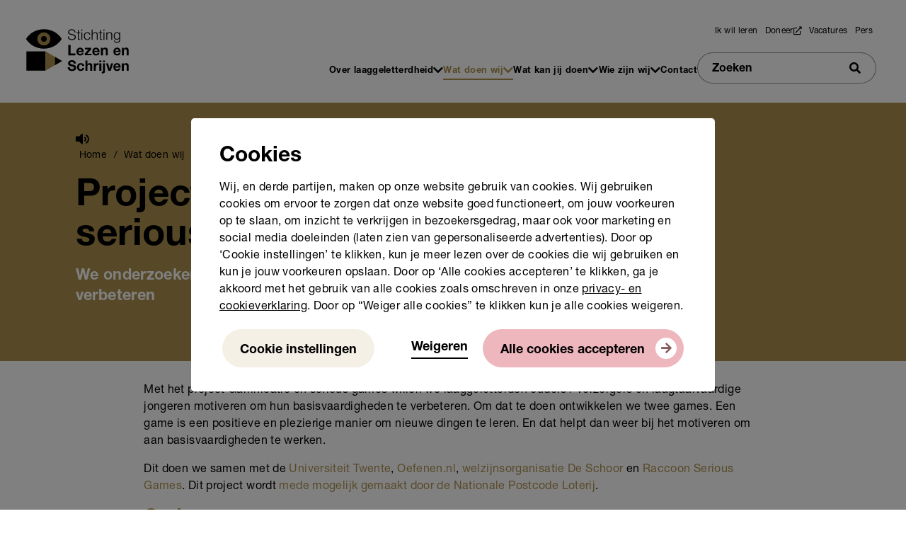

--- FILE ---
content_type: text/html; charset=UTF-8
request_url: https://www.lezenenschrijven.nl/wat-doen-wij/oplossing-voor-je-vraagstuk/project-gamificatie-en-serious-games
body_size: 14425
content:

<!DOCTYPE html>
<html lang="nl" dir="ltr" prefix="og: https://ogp.me/ns#">
  <head>
    <meta charset="utf-8" />
<noscript><style>form.antibot * :not(.antibot-message) { display: none !important; }</style>
</noscript><meta name="description" content="We onderzoeken nieuwe manieren van leren om basisvaardigheden te verbeteren" />
<link rel="canonical" href="https://www.lezenenschrijven.nl/wat-doen-wij/oplossing-voor-je-vraagstuk/project-gamificatie-en-serious-games" />
<meta property="og:site_name" content="https://www.lezenenschrijven.nl/" />
<meta property="og:type" content="Oplossing" />
<meta property="og:url" content="https://www.lezenenschrijven.nl/wat-doen-wij/oplossing-voor-je-vraagstuk/project-gamificatie-en-serious-games" />
<meta property="og:title" content="Project Gamificatie en serious games" />
<meta property="og:image:url" content="https://www.lezenenschrijven.nl/sites/default/files/2022-11/1772100-024%20Illustraie%20gamification.png" />
<meta name="twitter:card" content="summary_large_image" />
<meta name="twitter:description" content="We onderzoeken nieuwe manieren van leren om basisvaardigheden te verbeteren" />
<meta name="twitter:title" content="Project Gamificatie en serious games" />
<meta name="twitter:image" content="https://www.lezenenschrijven.nl/sites/default/files/2022-11/1772100-024%20Illustraie%20gamification.png" />
<meta name="Generator" content="Drupal 10 (https://www.drupal.org)" />
<meta name="MobileOptimized" content="width" />
<meta name="HandheldFriendly" content="true" />
<meta name="viewport" content="width=device-width, initial-scale=1.0" />
<link rel="icon" href="/themes/custom/lezenenschrijven/favicon.ico" type="image/vnd.microsoft.icon" />
<script src="/sites/default/files/eu_cookie_compliance/eu_cookie_compliance.script.js?t8g161" defer></script>

    <title>Project Gamificatie en serious games | Stichting Lezen en Schrijven</title>
    <link rel="stylesheet" media="all" href="/sites/default/files/css/css_E3YmKdt1mW3FzkdegOGD9FCIkTUkgy5PVKC4X8quEZQ.css?delta=0&amp;language=en&amp;theme=lezenenschrijven&amp;include=[base64]" />
<link rel="stylesheet" media="all" href="/sites/default/files/css/css_-DfO3Xd2XtN2mYzs-ie1SeH_TcHWE9xMcFkOmh188Gs.css?delta=1&amp;language=en&amp;theme=lezenenschrijven&amp;include=[base64]" />
<link rel="stylesheet" media="all" href="https://static.mailplus.nl/jq/ui/jquery-ui-1.12.1.custom.min.css" />

    

    <meta http-equiv="x-ua-compatible" content="IE=edge" />
    <link rel="apple-touch-icon" sizes="180x180" href="/apple-touch-icon.png">
    <link rel="icon" type="image/png" sizes="32x32" href="/favicon-32x32.png">
    <link rel="icon" type="image/png" sizes="16x16" href="/favicon-16x16.png">
    <link rel="manifest" href="/site.webmanifest">
    <link rel="mask-icon" href="/safari-pinned-tab.svg" color="#5bbad5">
    <meta name="apple-mobile-web-app-title" content="Lezen en Schrijven">
    <meta name="application-name" content="Lezen en Schrijven">
    <meta name="msapplication-TileColor" content="#ad9150">
    <meta name="theme-color" content="#ffffff">

    <meta name="facebook-domain-verification" content="a3yk5lq5ddlnz7narl5vb5t9u0xn6g" />
    <meta name="facebook-domain-verification" content="dq3r446sdh7i3rlil32woxd3oyuskp" />

                    <script>
          (function(w,d,s,l,i){w[l]=w[l]||[];w[l].push({'gtm.start':
          new Date().getTime(),event:'gtm.js'});var f=d.getElementsByTagName(s)[0],
          j=d.createElement(s),dl=l!='dataLayer'?'&l='+l:'';j.async=true;j.src=
          'https://www.googletagmanager.com/gtm.js?id='+i+dl;f.parentNode.insertBefore(j,f);
          })(window,document,'script','dataLayer','GTM-TNXJWJH');
      </script>
      </head>
  <body class="mm-wrapper" >
          <noscript><iframe src="https://www.googletagmanager.com/ns.html?id=GTM-TNXJWJH" height="0" width="0" style="display:none;visibility:hidden"></iframe></noscript>
    
    <div id="page">
      
      <a href="#main" class="visually-hidden focusable">
        Skip to main content
      </a>
        <div class="dialog-off-canvas-main-canvas" data-off-canvas-main-canvas>
    



<header class="navbar">
  <a class="navbar-brand" href="https://www.lezenenschrijven.nl/">
    <h1 class="sr-only">Stichting Lezen en Schrijven</h1>
        <img src="/assets/images/logo-stichting-lezen-en-schrijven.svg" alt="Logo Stichting Lezen en Schrijven"
      class="img-responsive" />
      </a>

    <div class="mobile-nav">
        <form action="/zoeken" class="form-inline form-mobile d-lg-none d-xl-none" id="searchform__mobile">
      <label for="keywords" class="sr-only">Zoeken</label>
      <input type="text" placeholder="Zoeken" id="keywords" name="keywords" minlength="3" autocomplete="off"
        required>
      <button type="submit">
        <span class="sr-only">Zoeken</span>
      </button>
    </form>
        
    <a href="#hamburgermenu" class="c-hamburger c-hamburger--htx navbar-toggler d-lg-none d-xl-none mob-toggler"
      id="hamburger">
      <span class="navbar-toggler__bars"></span>
      <span class="mob-toggler__text">Menu</span>
    </a>
  </div>
  
  <div id="navbar-header">
                <nav aria-labelledby="block-utilities-menu" id="block-utilities" class="block block-menu navigation menu--utilities">
            
  <h2 class="visually-hidden" id="block-utilities-menu">Utilities</h2>
  

        



      <ul class="nav navbar-nav d-none d-lg-flex" id="utilities">
                            <li class="nav-item">
            <a href="https://www.lezenenschrijven.nl/ik-wil-leren" class="nav-item nav-link">Ik wil leren</a>
        </li>
                            <li class="nav-item">
            <a href="https://doneren.lezenenschrijven.nl/" class="nav-item nav-link">Doneer</a>
        </li>
                            <li class="nav-item">
            <a href="/wie-zijn-wij/werken-bij-stichting-lezen-en-schrijven" class="nav-item nav-link" data-drupal-link-system-path="node/145">Vacatures</a>
        </li>
                            <li class="nav-item">
            <a href="/pers" class="nav-item nav-link" data-drupal-link-system-path="node/519">Pers</a>
        </li>
          </ul>
  

<script type="application/ld+json">
{
  "@context": "http://schema.org",
  "@type": "WebSite",
  "url": "https://www.lezenenschrijven.nl/"
}
</script>

  </nav>
<nav aria-labelledby="block-lezenenschrijven-mainnavigation-menu" id="block-lezenenschrijven-mainnavigation" class="block block-menu navigation menu--main">
            
  <h2 class="visually-hidden" id="block-lezenenschrijven-mainnavigation-menu">Main navigation</h2>
  

        




  
  
<ul class="nav navbar-nav d-none d-lg-flex" id="mainnav">
                      <li class="nav-item dropdown">
      <a href="/over-laaggeletterdheid" class="nav-item dropdown nav-link" data-drupal-link-system-path="node/25">Over laaggeletterdheid</a>
            <div class="dropdown-menu">
        <div class="dropdown-menu__inner">
          
  <ul>
                        <li class="nav-item">
      <a href="/over-laaggeletterdheid/informatie-over-laaggeletterdheid-nederland" class="nav-item nav-link" data-drupal-link-system-path="node/18">Laaggeletterdheid in Nederland</a>
            </li>
                <li class="nav-item">
      <a href="/over-laaggeletterdheid/herken-de-signalen" class="nav-item nav-link" data-drupal-link-system-path="node/136">Herken de signalen</a>
            </li>
                <li class="nav-item">
      <a href="/over-stichting-lezen-en-schrijven/verhalen" class="nav-item nav-link" data-drupal-link-system-path="node/30">Verhalen</a>
            </li>
                <li class="nav-item">
      <a href="/over-stichting-lezen-en-schrijven/actueel" class="nav-item nav-link" data-drupal-link-system-path="node/29">Actueel</a>
            </li>
                <li class="nav-item">
      <a href="/voor-organisaties/feiten-en-cijfers" class="nav-item nav-link" data-drupal-link-system-path="node/282">Feiten en cijfers</a>
            </li>
          </ul>
    
        </div>
      </div>
            </li>
                <li class="nav-item active dropdown">
      <a href="/wat-doen-wij" class="nav-item active dropdown nav-link" data-drupal-link-system-path="node/31">Wat doen wij</a>
            <div class="dropdown-menu">
        <div class="dropdown-menu__inner">
          
  <ul>
                        <li class="nav-item">
      <a href="/wat-doen-wij/voor-gemeenten" class="nav-item nav-link" data-drupal-link-system-path="node/7">Voor gemeenten</a>
            </li>
                <li class="nav-item">
      <a href="/wat-doen-wij/voor-organisaties" class="nav-item nav-link" data-drupal-link-system-path="node/27">Voor organisaties</a>
            </li>
                <li class="nav-item">
      <a href="https://www.lezenenschrijven.nl/aan-de-slag-met-taal-werkt" class="nav-item nav-link">Voor werkgevers</a>
            </li>
                <li class="nav-item">
      <a href="/wat-doen-wij/producten-en-diensten" class="nav-item nav-link" data-drupal-link-system-path="node/17">Producten en Diensten</a>
            </li>
                <li class="nav-item">
      <a href="/wat-doen-wij/oplossing-voor-je-vraagstuk/gemeenteraadsverkiezingen-2026" class="nav-item nav-link" data-drupal-link-system-path="node/1622">Gemeenteraadsverkiezingen</a>
            </li>
          </ul>
    
        </div>
      </div>
            </li>
                <li class="nav-item dropdown">
      <a href="/wat-kan-ik-doen" class="nav-item dropdown nav-link" data-drupal-link-system-path="node/32">Wat kan jij doen</a>
            <div class="dropdown-menu">
        <div class="dropdown-menu__inner">
          
  <ul>
                        <li class="nav-item">
      <a href="/wat-kan-ik-doen/vrijwilliger-worden" class="nav-item nav-link" data-drupal-link-system-path="node/75">Als vrijwilliger</a>
            </li>
                <li class="nav-item">
      <a href="/wat-kan-ik-doen/start-een-sponsoractie" class="nav-item nav-link" data-drupal-link-system-path="node/140">Start een sponsoractie</a>
            </li>
                <li class="nav-item">
      <a href="/wat-kan-ik-doen/word-partner" class="nav-item nav-link" data-drupal-link-system-path="node/139">Word partner</a>
            </li>
                <li class="nav-item">
      <a href="/schenken-en-nalaten" class="nav-item nav-link" data-drupal-link-system-path="node/1031">Schenken en nalaten</a>
            </li>
          </ul>
    
        </div>
      </div>
            </li>
                <li class="nav-item dropdown">
      <a href="/wie-zijn-we" class="nav-item dropdown nav-link" data-drupal-link-system-path="node/33">Wie zijn wij</a>
            <div class="dropdown-menu">
        <div class="dropdown-menu__inner">
          
  <ul>
                        <li class="nav-item">
      <a href="/wie-zijn-wij/over-ons" class="nav-item nav-link" data-drupal-link-system-path="node/147">Over ons</a>
            </li>
                <li class="nav-item">
      <a href="/wie-zijn-we/missie-en-visie" class="nav-item nav-link" data-drupal-link-system-path="node/148">Missie en visie</a>
            </li>
                <li class="nav-item">
      <a href="/wie-zijn-wij/werken-bij-stichting-lezen-en-schrijven" class="nav-item nav-link" data-drupal-link-system-path="node/145">Werken bij</a>
            </li>
                <li class="nav-item">
      <a href="/wie-zijn-wij/ambassadeurs" class="nav-item nav-link" data-drupal-link-system-path="node/146">Ambassadeurs</a>
            </li>
          </ul>
    
        </div>
      </div>
            </li>
                <li class="nav-item">
      <a href="/contact" class="nav-item nav-link" data-drupal-link-system-path="node/37">Contact</a>
            </li>
           <li class="nav-item">
         <form action="/zoeken" class="form-inline" id="searchform">
          <label for="keywords" class="sr-only">Zoeken</label>
          <input type="text" placeholder="Zoeken" id="keywords" name="keywords" minlength="3"
            autocomplete="off" required>
          <button type="submit">
            <span class="sr-only">Zoeken</span>
          </button>
        </form>
      </li>
      </ul>
    

  <div id="mobilemenu" class="slide" role="menu" data-open="false">
                                      <ul class="nav navbar-nav d-none d-lg-flex" id="mobilenav">
                    <li class="dropdown main">
          <a href="/over-laaggeletterdheid" data-drupal-link-system-path="node/25">Over laaggeletterdheid</a>
                        <button class="arrow" title="Open Over laaggeletterdheid menu"></button>
                                    <ul>
                    <li class="main">
          <a href="/over-laaggeletterdheid/informatie-over-laaggeletterdheid-nederland" data-drupal-link-system-path="node/18">Laaggeletterdheid in Nederland</a>
                  </li>
              <li class="main">
          <a href="/over-laaggeletterdheid/herken-de-signalen" data-drupal-link-system-path="node/136">Herken de signalen</a>
                  </li>
              <li class="main">
          <a href="/over-stichting-lezen-en-schrijven/verhalen" data-drupal-link-system-path="node/30">Verhalen</a>
                  </li>
              <li class="main">
          <a href="/over-stichting-lezen-en-schrijven/actueel" data-drupal-link-system-path="node/29">Actueel</a>
                  </li>
              <li class="main">
          <a href="/voor-organisaties/feiten-en-cijfers" data-drupal-link-system-path="node/282">Feiten en cijfers</a>
                  </li>
            </ul>
      
                  </li>
              <li class="active dropdown main">
          <a href="/wat-doen-wij" data-drupal-link-system-path="node/31">Wat doen wij</a>
                        <button class="arrow" title="Open Wat doen wij menu"></button>
                                    <ul>
                    <li class="main">
          <a href="/wat-doen-wij/voor-gemeenten" data-drupal-link-system-path="node/7">Voor gemeenten</a>
                  </li>
              <li class="main">
          <a href="/wat-doen-wij/voor-organisaties" data-drupal-link-system-path="node/27">Voor organisaties</a>
                  </li>
              <li class="main">
          <a href="https://www.lezenenschrijven.nl/aan-de-slag-met-taal-werkt">Voor werkgevers</a>
                  </li>
              <li class="main">
          <a href="/wat-doen-wij/producten-en-diensten" data-drupal-link-system-path="node/17">Producten en Diensten</a>
                  </li>
              <li class="main">
          <a href="/wat-doen-wij/oplossing-voor-je-vraagstuk/gemeenteraadsverkiezingen-2026" data-drupal-link-system-path="node/1622">Gemeenteraadsverkiezingen</a>
                  </li>
            </ul>
      
                  </li>
              <li class="dropdown main">
          <a href="/wat-kan-ik-doen" data-drupal-link-system-path="node/32">Wat kan jij doen</a>
                        <button class="arrow" title="Open Wat kan jij doen menu"></button>
                                    <ul>
                    <li class="main">
          <a href="/wat-kan-ik-doen/vrijwilliger-worden" data-drupal-link-system-path="node/75">Als vrijwilliger</a>
                  </li>
              <li class="main">
          <a href="/wat-kan-ik-doen/start-een-sponsoractie" data-drupal-link-system-path="node/140">Start een sponsoractie</a>
                  </li>
              <li class="main">
          <a href="/wat-kan-ik-doen/word-partner" data-drupal-link-system-path="node/139">Word partner</a>
                  </li>
              <li class="main">
          <a href="/schenken-en-nalaten" data-drupal-link-system-path="node/1031">Schenken en nalaten</a>
                  </li>
            </ul>
      
                  </li>
              <li class="dropdown main">
          <a href="/wie-zijn-we" data-drupal-link-system-path="node/33">Wie zijn wij</a>
                        <button class="arrow" title="Open Wie zijn wij menu"></button>
                                    <ul>
                    <li class="main">
          <a href="/wie-zijn-wij/over-ons" data-drupal-link-system-path="node/147">Over ons</a>
                  </li>
              <li class="main">
          <a href="/wie-zijn-we/missie-en-visie" data-drupal-link-system-path="node/148">Missie en visie</a>
                  </li>
              <li class="main">
          <a href="/wie-zijn-wij/werken-bij-stichting-lezen-en-schrijven" data-drupal-link-system-path="node/145">Werken bij</a>
                  </li>
              <li class="main">
          <a href="/wie-zijn-wij/ambassadeurs" data-drupal-link-system-path="node/146">Ambassadeurs</a>
                  </li>
            </ul>
      
                  </li>
              <li class="main">
          <a href="/contact" data-drupal-link-system-path="node/37">Contact</a>
                  </li>
              <li class="utilities">
          <a href="https://www.lezenenschrijven.nl/ik-wil-leren">Ik wil leren</a>
                  </li>
              <li class="utilities">
          <a href="https://doneren.lezenenschrijven.nl/">Doneer</a>
                  </li>
              <li class="utilities">
          <a href="/wie-zijn-wij/werken-bij-stichting-lezen-en-schrijven" data-drupal-link-system-path="node/145">Vacatures</a>
                  </li>
              <li class="utilities">
          <a href="/pers" data-drupal-link-system-path="node/519">Pers</a>
                  </li>
            </ul>
      
  </div>

  <script type="application/ld+json">
    {
      "@context": "http://schema.org",
      "@type": "WebSite",
      "url": "https://www.lezenenschrijven.nl/"
    }

  </script>

  </nav>


      </div>

</header>


<div class="popup" id="newsletterPopup" aria-hidden="true" role="dialog">
  <div class="container-fluid">
    <div class="row justify-content-center">
      <div class="col-11 col-md-10 col-lg-9 col-xl-8 p-0">
        <div class="item__form__header">
          <h2>Aanmelden nieuwsbrief</h2>
        </div>
        <div id='mpform1004'></div>
      </div>
    </div>
  </div>
  <a href="#" class="popup__close">
    <span class="sr-only">Sluit venster</span>
  </a>
  <span></span>
</div>

<div id="skrollr-body">

        <div data-drupal-messages-fallback class="hidden"></div><div id="block-lezenenschrijven-mainpagecontent" class="block block-system block-system-main-block">
  
    
      



  
  
  

  <section class="main content detail solution--page " role="main" id="main">
          


	

		<div class="header-block bg--ocher no-image" role="banner">
		<div class="header-block__content">
			<div class="container-fluid">

				<div class="row">
					<div class="col-12 col-sm-10 offset-sm-1 col-md-9 col-lg-9 p-0 animate__animated animate__fadeIn delay-500ms duration-500ms">
						<div id="block-openreadspeakerblock" class="block block-open-readspeaker block-open-readspeaker-webreader">
  
      <h2>Open readspeaker blockpopup</h2>
    
      <div class="open-readspeaker-webreader">
  <div id="readspeaker_button" class="rs_skip rsbtn rs_preserve">
    <a rel="nofollow" href="//app-eu.readspeaker.com/cgi-bin/rsent?customerid=5407&amp;lang=nl_nl&amp;readid=popup--taalwerkt&amp;url=https%3A//www.lezenenschrijven.nl/wat-doen-wij/oplossing-voor-je-vraagstuk/project-gamificatie-en-serious-games" title="Listen to this page using ReadSpeaker" class="rsbtn_play">
      <span class="rsbtn_left rsimg rspart">
        <span class="rsbtn_text">
          <span>Luister</span>
        </span>
      </span>
      <span class="rsbtn_right rsimg rsplay rspart"></span>
    </a>
  </div>
</div>

  </div>

					</div>
					<div class="col-12 col-sm-10 offset-sm-1 col-md-9 col-lg-9 p-0 animate__animated animate__fadeIn delay-500ms duration-500ms">
						  <div class="breadcrumb" role="navigation" aria-labelledby="system-breadcrumb">
    <h2 id="system-breadcrumb" class="visually-hidden">Breadcrumb</h2>
    <ol>
          <li>
                  <a href="/"><span>Home</span></a>
              </li>
          <li>
                  <a href="/wat-doen-wij"><span>Wat doen wij</span></a>
              </li>
          <li>
                  Project Gamificatie en serious games
              </li>
        </ol>
  </div>

					</div>
					<div class="col-12 col-sm-10 offset-sm-1 col-md-9 col-lg-9 p-0">
						<h1 class="header-block__title animate__animated animate__fadeIn delay-500ms duration-500ms">  Project Gamificatie en serious games
</h1>
					</div>
					<div class="col-12 col-sm-10 offset-sm-1 col-md-8 col-lg-7 p-0">
						<div class="lead header-block__lead animate__animated animate__fadeIn delay-1s duration-500ms">
							<p>  We onderzoeken nieuwe manieren van leren om basisvaardigheden te verbeteren<br />

</p>
													</div>
					</div>
					

									</div>
			</div>
    		</div>
	</div>




    <div class="section section__body" data-vp-add-class="animate__animated animate__fadeIn">
      <div class="row justify-content-center">
          


  

    <div class="item text col-11 col-sm-10 col-md-10 col-lg-10 text-text" data-vp-add-class="animate__animated animate__fadeIn">
          <p><span>Met het project Gamificatie en serious games willen we laaggeletterden ouders / verzorgers en laagtaalvaardige jongeren motiveren om hun basisvaardigheden te verbeteren. Om dat te doen ontwikkelen we twee games. Een game is een positieve en plezierige manier om nieuwe dingen te leren. En dat helpt dan weer bij het motiveren om aan basisvaardigheden te werken.</span></p><p><span>Dit doen we samen met de </span><a href="https://www.utwente.nl/"><span>Universiteit Twente</span></a><span>, </span><a href="https://oefenen.nl"><span>Oefenen.nl</span></a><span>, </span><a href="https://www.deschoor.nl/"><span>welzijnsorganisatie De Schoor</span></a><span> en </span><a href="https://raccoon.games/?gclid=CjwKCAiA2fmdBhBpEiwA4CcHzRQd2A5QTU4r5p4eA-uklYNmTDRIEkAeoE1SqiYvu1fJ1UTWpvaWtBoCplkQAvD_BwE"><span>Raccoon Serious Games</span></a><span>. Dit project wordt&nbsp;</span><a href="https://www.lezenenschrijven.nl/over-stichting-lezen-en-schrijven/actueel/postcode-loterij-geeft-extra-bijdrage-van-375000-euro"><span>mede mogelijk gemaakt door de Nationale Postcode Loterij</span></a><span>.</span></p><h2><span>Ouders en verzorgers</span></h2><p><span>Helaas is 1 op de 9 ouders van schoolgaande kinderen laaggeletterd. Door lage taal- en digitale vaardigheden hebben deze ouders moeite met het regelen van praktische zaken voor hun kind. Denk maar eens aan het doen van online aanvragen (zoals voor de kinderopvang of sport), schoolzaken (een appje sturen aan de juf, de groepsapp met andere ouders, communiceren via social schools). Of meekijken op resultaten in Magister en het zoeken naar informatie over vervolgstudies.&nbsp;Ouders en verzorgers spelen een grote en belangrijke rol in de ontwikkeling van taal- en leesvaardigheden van hun kind. Zij kunnen hun kinderen beter ondersteunen en begeleiden als ze zelf ook vaardiger zijn.&nbsp;&nbsp;&nbsp;</span></p><p>&nbsp;</p>

    </div>


  


  

    <div class="item text col-11 col-sm-10 col-md-10 col-lg-10 text-text" data-vp-add-class="animate__animated animate__fadeIn">
          <h2><span>Laagtaalvaardige jongeren</span></h2><p><span>Nu verlaat 1 op de 10 kinderen de bassischool met een taalachterstand. En de leesvaardigheid van een kwart van de 15-jarige is niet genoeg om zich zelfstandig in de maatschappij te redden. We zien ook dat steeds meer jongeren met grote taal- en rekenachterstanden het onderwijs verlaten. Daardoor hebben zij minder kansen op de arbeidsmarkt.</span></p><p><span>Het is dus belangrijk om de taalachterstand bij jongeren zo klein mogelijk te houden. Om nu en in de toekomst mee te kunnen doen moeten ook zij hun basisvaardigheden versterken.</span><br>&nbsp;</p>

    </div>


  


  

    <div class="item text col-11 col-sm-10 col-md-10 col-lg-10 text-text" data-vp-add-class="animate__animated animate__fadeIn">
          <h2><span>Nieuwe manieren van leren</span></h2><p><span>Om ouders / verzorgers en jongeren te motiveren basisvaardigheden te verbeteren ontwikkelden we twee games. Dat doen we met hulp van Raccoon Serieus Games en de Universiteit Twente. Ook welzijnsorganisatie De Schoor en Oefenen.nl leveren een bijdrage in de ontwikkeling. Games een handige tool om te zien hoe iemand zich ontwikkelt. Een game zorgt voor een positieve en plezierige manier om nieuwe dingen te leren. En dat helpt natuurlijk bij het motiveren van mensen om in actie te komen!&nbsp;</span></p><p>&nbsp;</p>

    </div>


  


  

    <div class="item text col-11 col-sm-10 col-md-10 col-lg-10 text-text" data-vp-add-class="animate__animated animate__fadeIn">
          <h2>De Schoolapp - Het Spel</h2><p>In september 2023 presenteerden we tijdens de Week van lezen en schrijven het spel voor ouders. In de bibliotheek in Almere lanceerden we met trots De Schoolapp - Het Spel.</p>

    </div>


  


  

  <div class="item text-btn col-11 col-sm-10 col-md-10 col-lg-10">
      <a href="/wat-doen-wij/oplossing-voor-je-vraagstuk/de-schoolapp-het-spel" class="btn">Naar het spel voor ouders</a>

  </div>


  


  

    <div class="item text col-11 col-sm-10 col-md-10 col-lg-10 text-text" data-vp-add-class="animate__animated animate__fadeIn">
          <h2>Life@18</h2><p>In oktober 2023 leverden we ook de game voor jongeren op. We presenteerden Life@18 op de landelijke Taal- en Rekenconferentie voor mbo-docenten.</p>

    </div>


  


  

  <div class="item text-btn col-11 col-sm-10 col-md-10 col-lg-10">
      <a href="/lifeat18" class="btn">Naar de game voor jongeren</a>

  </div>


  


  

    <div class="item text col-11 col-sm-10 col-md-10 col-lg-10 text-text" data-vp-add-class="animate__animated animate__fadeIn">
          <h2>Resultaten</h2><p>Dit project loopt begin 2024 af. Op dat moment presenteren we ook de belangrijkste resulaten over de effecten van het spel voor ouders en de game voor jongeren.</p><h2>Meer over het project</h2><p>Meer informatie over het project leest je in onderstaande artikelen.</p>

    </div>


  


  

  <div class="item text-btn col-11 col-sm-10 col-md-10 col-lg-10">
      <a href="/wat-doen-wij/oplossing-voor-je-vraagstuk/games-voor-basisvaardigheden-de-toekomst" class="btn">Lees hier het interview met Ruud Jacobs van de universiteit Twente over het project</a>

  </div>


  


  

  <div class="item text-btn col-11 col-sm-10 col-md-10 col-lg-10">
      <a href="/wat-doen-wij/oplossing-voor-je-vraagstuk/spelenderwijs-beter-leren-omgaan-met-de-school-app" class="btn">Lees hier het artikel: Spelenderwijs beter leren omgaan met de school-app</a>

  </div>


  


  

  <div class="item text-btn col-11 col-sm-10 col-md-10 col-lg-10">
      <a href="/wat-doen-wij/oplossing-voor-je-vraagstuk/spelenderwijs-leren-inspirerend" class="btn">Lees in dit artikel meer over de game voor jongeren</a>

  </div>



      </div>
    </div>

       


	


	
</section>


  </section>

  <div class="section section__meta">
        <div class="section__meta__list social">
      <span class="section__meta__list__text">Deel deze pagina</span>
      <ul>
        <li><a href="https://www.facebook.com/sharer/sharer.php?u=https://www.lezenenschrijven.nl/wat-doen-wij/oplossing-voor-je-vraagstuk/project-gamificatie-en-serious-games" data-popup-title="Deel op Facebook" target="_blank" class="fab external fa-facebook-f js-popup"></a></li>
        <li><a href="https://twitter.com/intent/tweet?text=https://www.lezenenschrijven.nl/wat-doen-wij/oplossing-voor-je-vraagstuk/project-gamificatie-en-serious-games" data-popup-title="Deel op Twitter" target="_blank" class="fab external fa-twitter js-popup"></a></li>
        <li><a href="https://www.linkedin.com/sharing/share-offsite/?url=https://www.lezenenschrijven.nl/wat-doen-wij/oplossing-voor-je-vraagstuk/project-gamificatie-en-serious-games" target="_blank" data-popup-title="Deel op Linkedin" class="fab external fa-linkedin-in js-popup"></a></li>
        <li><a href="https://web.whatsapp.com/send?url=https://www.lezenenschrijven.nl/wat-doen-wij/oplossing-voor-je-vraagstuk/project-gamificatie-en-serious-games&text=Project Gamificatie en serious games" data-popup-title="Deel via Whatsapp" target="_blank" class="fab external fa-whatsapp js-popup"></a></li>
      </ul>
    </div>
    <div class="section__meta__list tags">
      <span class="section__meta__list__text">Tags</span>
      <ul>
                                                                                                                                                                                                                                                                          <li><a href="?type[2]=2">Projecten</a></li>
                                                                                                        <li><a href="?uitdaging[23]=23">Digitale vaardigheden</a></li>      </ul>
    </div>
  </div>

  <section class="section section__read-more"  data-vp-add-class="animate__animated animate__fadeIn">
    <h2 class="sr-only">Nieuws</h2>

    <div class="container-fluid">
        



<div class="view view-news-overview view-id-news_overview view-display-id-latest_news js-view-dom-id-108cd273b4679c1b5a396fbc1cb191f3969201195e02ec634ca0c832a57124e8">
  
    
            <div class="section section__solutions" data-vp-add-class="animate__animated animate__fadeIn"
    data-drupal-views-infinite-scroll-content-wrapper>
            <div class="row">
      



  



  <a href="/over-stichting-lezen-en-schrijven/actueel/nieuwe-praktische-aanpak-voor-sw-bedrijven-gelanceerd-om" class="tile tile--foto" aria-label="Lees nieuwsbericht: Nieuwe, praktische aanpak voor SW-bedrijven gelanceerd om basisvaardigheden te versterken ">
    <div class="tile__wrapper">
      <div class="tile__content">
        <div class="tile__content__top">
          <h3 class="tile__title">Nieuwe, praktische aanpak voor SW-bedrijven gelanceerd om basisvaardigheden te versterken </h3>
          <time class="tile__sub" datetime="2025-12-17"><span class="tile__sub__icon far fa-calendar-alt"></span> 17 december 2025</time>
        </div>
        <div class="tile__content__bottom">
          <span class="btn btn-primary">Lees nieuwsbericht</span>
        </div>
      </div>
      <figure class="tile__figure">
              <img loading="lazy" class="img-responsive image-style-news-story-overview" src="/sites/default/files/styles/news_story_overview/public/2025-12/Materialen-SW-impuls.png?itok=SfLsZgwu" alt="" />




      </figure>
    </div>
  </a>





  



  <a href="/over-stichting-lezen-en-schrijven/actueel/van-gezinsaanpak-naar-zutphense-aanpak-geletterdheid" class="tile tile--foto" aria-label="Lees nieuwsbericht: Van Gezinsaanpak naar Zutphense Aanpak Geletterdheid">
    <div class="tile__wrapper">
      <div class="tile__content">
        <div class="tile__content__top">
          <h3 class="tile__title">Van Gezinsaanpak naar Zutphense Aanpak Geletterdheid</h3>
          <time class="tile__sub" datetime="2025-12-16"><span class="tile__sub__icon far fa-calendar-alt"></span> 16 december 2025</time>
        </div>
        <div class="tile__content__bottom">
          <span class="btn btn-primary">Lees nieuwsbericht</span>
        </div>
      </div>
      <figure class="tile__figure">
              <img loading="lazy" class="img-responsive image-style-news-story-overview" src="/sites/default/files/styles/news_story_overview/public/2025-12/Gemeente%20Zutphen.png?itok=Vn4QJdku" alt="" />




      </figure>
    </div>
  </a>





  



  <a href="/over-stichting-lezen-en-schrijven/actueel/ambassadeur-rene-karst-overleden" class="tile tile--foto" aria-label="Lees nieuwsbericht: Ambassadeur René Karst overleden">
    <div class="tile__wrapper">
      <div class="tile__content">
        <div class="tile__content__top">
          <h3 class="tile__title">Ambassadeur René Karst overleden</h3>
          <time class="tile__sub" datetime="2025-11-21"><span class="tile__sub__icon far fa-calendar-alt"></span> 21 november 2025</time>
        </div>
        <div class="tile__content__bottom">
          <span class="btn btn-primary">Lees nieuwsbericht</span>
        </div>
      </div>
      <figure class="tile__figure">
              <img loading="lazy" class="img-responsive image-style-news-story-overview" src="/sites/default/files/styles/news_story_overview/public/2025-11/Rene-Karst-950-500.jpg?itok=pHwePQ35" alt="" />




      </figure>
    </div>
  </a>





  



  <a href="/over-stichting-lezen-en-schrijven/actueel/betere-kansen-op-werk-dankzij-het-libelle-winterboek" class="tile " aria-label="Lees nieuwsbericht: Betere kansen op werk dankzij het Libelle Winterboek – Extra makkelijk te lezen ">
    <div class="tile__wrapper">
      <div class="tile__content">
        <div class="tile__content__top">
          <h3 class="tile__title">Betere kansen op werk dankzij het Libelle Winterboek – Extra makkelijk te lezen </h3>
          <time class="tile__sub" datetime="2025-11-19"><span class="tile__sub__icon far fa-calendar-alt"></span> 19 november 2025</time>
        </div>
        <div class="tile__content__bottom">
          <span class="btn btn-primary">Lees nieuwsbericht</span>
        </div>
      </div>
      <figure class="tile__figure">
          
      </figure>
    </div>
  </a>


    </div>
      </div>
    
            </div>
  

    </div>
  </section>


  </div>




    <footer class="footer">
    <div class="footer__top">
      <div class="footer__top__left">
        <ul class="footer__contact">
          <li>
            <span>
              <span class="footer__icon">
                <svg width="15px" height="20px" viewbox="0 0 15 20">
                  <g stroke="none" stroke-width="1" fill="none" fill-rule="evenodd">
                    <g transform="translate(-60.000000, -47.000000)" fill="#AD9150">
                      <g transform="translate(45.000000, 35.000000)">
                        <g>
                          <g transform="translate(15.000000, 12.000000)">
                            <path
                              d="M7.14285714,9.28571429 C5.95928571,9.28571429 5,8.32642857 5,7.14285714 C5,5.95928571 5.95928571,5 7.14285714,5 C8.32642857,5 9.28571429,5.95928571 9.28571429,7.14285714 C9.28571429,8.32642857 8.32642857,9.28571429 7.14285714,9.28571429 M7.14285714,0 C3.2,0 0,3.19928571 0,7.14285714 C0,13.5714286 7.14285714,20 7.14285714,20 C7.14285714,20 14.2857143,13.5714286 14.2857143,7.14285714 C14.2857143,3.19928571 11.0857143,0 7.14285714,0">
                            </path>
                          </g>
                        </g>
                      </g>
                    </g>
                  </g>
                </svg>
              </span>
              <span class="footer__text">Bezuidenhoutseweg 60, 2594 AW, Den Haag</span>
            </span>
          </li>
          <li>
            <span class="d-none d-md-flex">
              <span class="footer__icon">
                <svg width="16px" height="14px" viewbox="0 0 16 14">
                  <g stroke="none" stroke-width="1" fill="none" fill-rule="evenodd">
                    <g transform="translate(-406.000000, -50.000000)" fill="#AD9150" fill-rule="nonzero">
                      <g transform="translate(393.000000, 35.000000)">
                        <path
                          d="M15.6909421,20.5000179 C15.8615349,20.5000179 16.0618823,20.3760863 16.1381151,20.2234682 L17,18.000031 C18.2468747,17.4600166 19.5999904,17.2500256 20.9999809,17.2500256 C22.3990254,17.2500256 23.7521716,17.4600166 24.9999714,18.000031 L25.8618468,20.2234682 C25.9380795,20.3760863 26.1384269,20.5000179 26.3090198,20.5000179 L28.499963,20.5000179 C28.7759634,20.5000179 28.9999619,20.2760194 28.9999619,20.0000191 L28.9999619,18.2361073 C28.9999619,18.1045463 28.9184801,17.928796 28.8180775,17.8437742 C26.6487101,16.0312785 23.8555955,15.000031 20.9999809,15.000031 C18.1443664,15.000031 15.3512517,16.0312785 13.1818843,17.8437742 C13.0814817,17.928796 13,18.1045463 13,18.2361073 L13,20.0000191 C13,20.2760194 13.2239985,20.5000179 13.5,20.5000179 L15.6909421,20.5000179 Z M26.9999666,28.9999976 C27.5519673,28.9999976 27.9999642,28.5520006 27.9999642,28 L27.9999642,26.2656291 C27.9999642,26.1189925 27.9408823,25.8966725 27.8680981,25.769384 L24.5759001,20.0078316 C24.2580603,19.4515279 23.4800776,19.0000215 22.8393625,19.0000215 L19.1605993,19.0000215 C18.5198843,19.0000215 17.7419015,19.4515279 17.4240617,20.0078316 L14.1318638,25.769384 C14.0590795,25.8966725 13.9999976,26.1189925 13.9999976,26.2656291 L13.9999976,28 C13.9999976,28.5520006 14.4479946,28.9999976 14.9999976,28.9999976 L26.9999666,28.9999976 Z M20.9999809,26.0000048 C19.7579795,26.0000048 18.7499863,24.9920116 18.7499863,23.7500101 C18.7499863,22.5080087 19.7579795,21.5000155 20.9999809,21.5000155 C22.2419824,21.5000155 23.2499756,22.5080087 23.2499756,23.7500101 C23.2499756,24.9920116 22.2419824,26.0000048 20.9999809,26.0000048 Z">
                        </path>
                      </g>
                    </g>
                  </g>
                </svg>
              </span>
              <span class="footer__text">070 - 302 26 60</span>
            </span>
            <a href="tel:+31703022660" class="d-flex d-md-none">
              <span class="footer__icon">
                <svg width="16px" height="14px" viewbox="0 0 16 14">
                  <g stroke="none" stroke-width="1" fill="none" fill-rule="evenodd">
                    <g transform="translate(-406.000000, -50.000000)" fill="#AD9150" fill-rule="nonzero">
                      <g transform="translate(393.000000, 35.000000)">
                        <path
                          d="M15.6909421,20.5000179 C15.8615349,20.5000179 16.0618823,20.3760863 16.1381151,20.2234682 L17,18.000031 C18.2468747,17.4600166 19.5999904,17.2500256 20.9999809,17.2500256 C22.3990254,17.2500256 23.7521716,17.4600166 24.9999714,18.000031 L25.8618468,20.2234682 C25.9380795,20.3760863 26.1384269,20.5000179 26.3090198,20.5000179 L28.499963,20.5000179 C28.7759634,20.5000179 28.9999619,20.2760194 28.9999619,20.0000191 L28.9999619,18.2361073 C28.9999619,18.1045463 28.9184801,17.928796 28.8180775,17.8437742 C26.6487101,16.0312785 23.8555955,15.000031 20.9999809,15.000031 C18.1443664,15.000031 15.3512517,16.0312785 13.1818843,17.8437742 C13.0814817,17.928796 13,18.1045463 13,18.2361073 L13,20.0000191 C13,20.2760194 13.2239985,20.5000179 13.5,20.5000179 L15.6909421,20.5000179 Z M26.9999666,28.9999976 C27.5519673,28.9999976 27.9999642,28.5520006 27.9999642,28 L27.9999642,26.2656291 C27.9999642,26.1189925 27.9408823,25.8966725 27.8680981,25.769384 L24.5759001,20.0078316 C24.2580603,19.4515279 23.4800776,19.0000215 22.8393625,19.0000215 L19.1605993,19.0000215 C18.5198843,19.0000215 17.7419015,19.4515279 17.4240617,20.0078316 L14.1318638,25.769384 C14.0590795,25.8966725 13.9999976,26.1189925 13.9999976,26.2656291 L13.9999976,28 C13.9999976,28.5520006 14.4479946,28.9999976 14.9999976,28.9999976 L26.9999666,28.9999976 Z M20.9999809,26.0000048 C19.7579795,26.0000048 18.7499863,24.9920116 18.7499863,23.7500101 C18.7499863,22.5080087 19.7579795,21.5000155 20.9999809,21.5000155 C22.2419824,21.5000155 23.2499756,22.5080087 23.2499756,23.7500101 C23.2499756,24.9920116 22.2419824,26.0000048 20.9999809,26.0000048 Z">
                        </path>
                      </g>
                    </g>
                  </g>
                </svg>
              </span>
              <span class="footer__text">070 - 302 26 60</span>
            </a>
          </li>
          <li>
            <a href="mailto:info@lezenenschrijven.nl">
              <span class="footer__icon">
                <svg width="17px" height="12px" viewbox="0 0 17 12">
                  <g stroke="none" stroke-width="1" fill="none" fill-rule="evenodd">
                    <g transform="translate(-576.000000, -51.000000)" fill="#AD9150">
                      <g transform="translate(562.000000, 35.000000)">
                        <path
                          d="M25.25,22 L30.5,27.25 L30.5,16.75 L25.25,22 Z M20.565779,23.4671329 L19.8652623,22.75 L14.75,28 L29.75,28 L24.6347377,22.75 L23.934221,23.4671329 C23.0035771,24.4198427 21.4964229,24.4198427 20.565779,23.4671329 L20.565779,23.4671329 Z M14,16.75 L14,27.25 L19.25,22 L14,16.75 Z M21.4069952,22.4133753 L14.75,16 L29.75,16 L23.093601,22.4133753 C22.6279809,22.8622082 21.8720191,22.8622082 21.4069952,22.4133753 L21.4069952,22.4133753 Z">
                        </path>
                      </g>
                    </g>
                  </g>
                </svg>
              </span>
              <span class="footer__text">info@lezenenschrijven.nl</span>
            </a>
          </li>
                              <li>
            <span>
              <span class="footer__icon">
                <svg width="17px" height="15px" viewbox="0 0 576 512" fill="#AD9150">
                  <path
                    d="M512 32C547.3 32 576 60.65 576 96V416C576 451.3 547.3 480 512 480H64C28.65 480 0 451.3 0 416V96C0 60.65 28.65 32 64 32H512zM112 384H176C184.8 384 192 376.8 192 368C192 359.2 184.8 352 176 352H112C103.2 352 96 359.2 96 368C96 376.8 103.2 384 112 384zM240 384H368C376.8 384 384 376.8 384 368C384 359.2 376.8 352 368 352H240C231.2 352 224 359.2 224 368C224 376.8 231.2 384 240 384z">
                  </path>
                </svg>
              </span>
              <span class="footer__text">
                  IBAN: NL26RABO0162152256

              </span>
            </span>
          </li>
                  </ul>
        <ul class="footer__social">
          <li>
            <a href="https://www.facebook.com/lezenenschrijven/" aria-label="Ga naar fabook">
              <span class="footer__icon fab fa-facebook-f"></span>
            </a>
          </li>
          <li>
            <a href="https://www.instagram.com/stichting_lezen_en_schrijven/" aria-label="Ga naar instagram">
              <span class="footer__icon fab fa-instagram"></span>
            </a>
          </li>
          <li>
            <a href="https://www.linkedin.com/company/123089/admin/" aria-label="Ga naar linkedin">
              <span class="footer__icon fab fa-linkedin-in"></span>
            </a>
          </li>
          <li>
            <a href="https://www.youtube.com/channel/UCLdn8L8TKHpfyYCneGh8Hhw" aria-label="Ga naar youtube">
              <span class="footer__icon fab fa-youtube"></span>
            </a>
          </li>
        </ul>
      </div>
      <div class="footer__top__right">
        <div class="footer__top__right__top">
          <div class="footer__newsletter">
            <a href="https://c.spotler.com/ct/m16/k1/4d9jZEuF4GMvPWybfPLyX34UT3k0nL5dRHyAkt3hTmi9NW_RTwzk5SdHCKqUiscY/CQEHc5Tt5CVUNWA"
              target="_blank" class="btn">
              Aanmelden nieuwsbrief
            </a>
          </div>
          <div class="footer__logo__area">
            <a href="/" class="footer__logo" aria-label="Navigeer naar homepage">
              <img src="/assets/images/logo-stichting-lezen-en-schrijven.svg" alt="Stichting Lezen en Schrijven"
                class="img-responsive" />
            </a>
          </div>
        </div>
        <div class="footer__top__right__bottom">
          <div class="footer__logo__area">

            <span class="footer__logo footer__logo--extern vriendenloterij" aria-label="Vriendenloterij">
              <img src="/assets/images/vriendenloterij.svg" alt="Vriendenloterij" class="img-responsive" />
            </span>
            <span class="footer__logo footer__logo--extern postcodeloterij" aria-label="Nationale Postcode loterij">
              <img src="/assets/images/npl.png" alt="Nationale Postcode loterij" class="img-responsive" />
            </span>
            <span class="footer__logo footer__logo--extern anbi" aria-label="ANBI">
              <img src="/assets/images/anbi.png" alt="ANBI" class="img-responsive" />
            </span>
          </div>
        </div>
      </div>
    </div>
    <div class="footer__bottom">
      <div class="footer__bottom--left">
                    <nav aria-labelledby="block-lezenenschrijven-footer-menu" id="block-lezenenschrijven-footer" class="block block-menu navigation menu--footer">
            
  <h2 class="visually-hidden" id="block-lezenenschrijven-footer-menu">Footer</h2>
  

        




              <ul class="footer__nav">
                    <li class="footer__nav__item">
        <a href="/privacy-en-cookieverklaring" class="footer__nav__item footer__nav__item__link" data-drupal-link-system-path="node/388">Privacy- en cookieverklaring</a>
      </li>
        </ul>
  

<script type="application/ld+json">
{
  "@context": "http://schema.org",
  "@type": "WebSite",
  "url": "https://www.lezenenschrijven.nl/"
}
</script>

  </nav>


      </div>
      <div class="footer__bottom--right">
        Copyright 2020 Stichting Lezen en Schrijven
      </div>
    </div>
  </footer>
    </div>

  </div>

    </div>
    
    <script type="application/json" data-drupal-selector="drupal-settings-json">{"path":{"baseUrl":"\/","pathPrefix":"","currentPath":"node\/1062","currentPathIsAdmin":false,"isFront":false,"currentLanguage":"en"},"pluralDelimiter":"\u0003","suppressDeprecationErrors":true,"ajaxPageState":{"libraries":"[base64]","theme":"lezenenschrijven","theme_token":null},"ajaxTrustedUrl":[],"eu_cookie_compliance":{"cookie_policy_version":"1.0.0","popup_enabled":true,"popup_agreed_enabled":false,"popup_hide_agreed":false,"popup_clicking_confirmation":false,"popup_scrolling_confirmation":false,"popup_html_info":"\u003Cbutton type=\u0022button\u0022 class=\u0022eu-cookie-withdraw-tab\u0022\u003EPrivacy settings\u003C\/button\u003E\n\n\u003Cdiv class=\u0022modal fade show\u0022 id=\u0022cookiesModal\u0022 tabindex=\u0022-1\u0022 role=\u0022dialog\u0022 aria-labelledby=\u0022cookiesTitle\u0022 aria-hidden=\u0022true\u0022\u003E\n  \u003Cdiv class=\u0022modal-dialog modal-dialog-centered\u0022 role=\u0022document\u0022\u003E\n    \u003Cdiv class=\u0022modal-content\u0022\u003E\n      \u003Cdiv class=\u0022modal-header\u0022\u003E\n        \u003Cstrong class=\u0022modal-title\u0022 id=\u0022cookiesTitle\u0022\u003ECookies\u003C\/strong\u003E\n      \u003C\/div\u003E\n      \u003Cdiv class=\u0022modal-body\u0022\u003E\n        \u003Cp\u003EWij, en derde partijen, maken op onze website gebruik van cookies. Wij gebruiken cookies om ervoor te zorgen dat onze website goed functioneert, om jouw voorkeuren op te slaan, om inzicht te verkrijgen in bezoekersgedrag, maar ook voor marketing en social media doeleinden (laten zien van gepersonaliseerde advertenties). Door op \u2018Cookie instellingen\u2019 te klikken, kun je meer lezen over de cookies die wij gebruiken en kun je jouw voorkeuren opslaan. Door op \u2018Alle cookies accepteren\u2019 te klikken, ga je akkoord met het gebruik van alle cookies zoals omschreven in onze \u003Ca href=\u0022\/privacyverklaring\u0022\u003Eprivacy- en cookieverklaring\u003C\/a\u003E. Door op \u201cWeiger alle cookies\u201d te klikken kun je alle cookies weigeren.\u003C\/p\u003E\n\n      \u003C\/div\u003E\n      \u003Cdiv class=\u0022modal-footer eu-cookie-compliance-buttons eu-cookie-compliance-has-categories\u0022\u003E\n\n        \u003Cdiv\u003E\n          \u003Cbutton type=\u0022button\u0022 class=\u0022btn toggle-cookie-settings-modal\u0022\u003ECookie instellingen\u003C\/button\u003E\n                      \u003Cbutton type=\u0022button\u0022 class=\u0022eu-cookie-withdraw-button visually-hidden\u0022\u003EWeigeren\u003C\/button\u003E\n                                \u003Cbutton type=\u0022button\u0022 class=\u0022eu-cookie-compliance-default-button eu-cookie-compliance-reject-button reject\u0022 data-dismiss=\u0022modal\u0022\u003EWeigeren\u003C\/button\u003E\n                    \u003Cbutton type=\u0022button\u0022 class=\u0022agree-button eu-cookie-compliance-default-button btn\u0022 data-dismiss=\u0022modal\u0022\u003EAlle cookies accepteren\u003C\/button\u003E\n        \u003C\/div\u003E\n\n      \u003C\/div\u003E\n    \u003C\/div\u003E\n  \u003C\/div\u003E\n\u003C\/div\u003E\n\u003Cdiv class=\u0022modal fade\u0022 id=\u0022cookiesSettingsModal\u0022 tabindex=\u0022-1\u0022 role=\u0022dialog\u0022 aria-labelledby=\u0022cookiesSettingsTitle\u0022 aria-hidden=\u0022true\u0022\u003E\n  \u003Cdiv class=\u0022modal-dialog modal-dialog-centered\u0022 role=\u0022document\u0022\u003E\n    \u003Cdiv class=\u0022modal-content\u0022\u003E\n      \u003Cdiv class=\u0022modal-header\u0022\u003E\n        \u003Cstrong class=\u0022modal-title\u0022 id=\u0022cookiesSettingsTitle\u0022\u003ECookies instellingen\u003C\/strong\u003E\n      \u003C\/div\u003E\n      \u003Cdiv class=\u0022modal-body\u0022\u003E\n                  \u003Cdiv id=\u0022eu-cookie-compliance-categories\u0022 class=\u0022eu-cookie-compliance-categories\u0022\u003E\n                          \u003Cdiv class=\u0022eu-cookie-compliance-category\u0022\u003E\n                \u003Cdiv\u003E\n                  \u003Cinput type=\u0022checkbox\u0022 name=\u0022cookie-categories\u0022 id=\u0022cookie-category-functional_cookies\u0022 value=\u0022functional_cookies\u0022\n                     checked                      disabled  \u003E\n                  \u003Clabel for=\u0022cookie-category-functional_cookies\u0022\u003EFunctionele cookies\u003C\/label\u003E\n                \u003C\/div\u003E\n                                  \u003Cdiv class=\u0022eu-cookie-compliance-category-description\u0022\u003E\n                    \u003Cp\u003E\n                    Functionele cookies hebben een functionele rol binnen de website. De cookies zorgen ervoor dat de website goed functioneert.\n                    \u003C\/p\u003E\n                  \u003C\/div\u003E\n                              \u003C\/div\u003E\n                          \u003Cdiv class=\u0022eu-cookie-compliance-category\u0022\u003E\n                \u003Cdiv\u003E\n                  \u003Cinput type=\u0022checkbox\u0022 name=\u0022cookie-categories\u0022 id=\u0022cookie-category-analytical_cookies\u0022 value=\u0022analytical_cookies\u0022\n                                         \u003E\n                  \u003Clabel for=\u0022cookie-category-analytical_cookies\u0022\u003EAnalytische cookies\u003C\/label\u003E\n                \u003C\/div\u003E\n                                  \u003Cdiv class=\u0022eu-cookie-compliance-category-description\u0022\u003E\n                    \u003Cp\u003E\n                    Analytische cookies geven ons inzicht in hoe onze website wordt gebruikt. Op basis van deze informatie kunnen wij onze website gebruiksvriendelijker maken.\n                    \u003C\/p\u003E\n                  \u003C\/div\u003E\n                              \u003C\/div\u003E\n                          \u003Cdiv class=\u0022eu-cookie-compliance-category\u0022\u003E\n                \u003Cdiv\u003E\n                  \u003Cinput type=\u0022checkbox\u0022 name=\u0022cookie-categories\u0022 id=\u0022cookie-category-social_cookies\u0022 value=\u0022social_cookies\u0022\n                                         \u003E\n                  \u003Clabel for=\u0022cookie-category-social_cookies\u0022\u003ESocial media cookies\u003C\/label\u003E\n                \u003C\/div\u003E\n                                  \u003Cdiv class=\u0022eu-cookie-compliance-category-description\u0022\u003E\n                    \u003Cp\u003E\n                    Marketing cookies maken het mogelijk om jou gepersonaliseerde advertenties te laten zien via onze advertentiepartners.\n                    \u003C\/p\u003E\n                  \u003C\/div\u003E\n                              \u003C\/div\u003E\n                                  \u003C\/div\u003E\n              \u003C\/div\u003E\n      \u003Cdiv class=\u0022modal-footer\u0022\u003E\n        \u003Cdiv\u003E\n                      \u003Cbutton type=\u0022button\u0022 class=\u0022btn eu-cookie-compliance-save-preferences-button\u0022 data-dismiss=\u0022modal\u0022\u003EVoorkeuren opslaan\u003C\/button\u003E\n                                \u003Cbutton type=\u0022button\u0022 class=\u0022eu-cookie-compliance-default-button eu-cookie-compliance-reject-button btn reject\u0022 data-dismiss=\u0022modal\u0022\u003EWeigeren\u003C\/button\u003E\n                    \u003Cbutton type=\u0022button\u0022 class=\u0022agree-button eu-cookie-compliance-default-button btn\u0022 data-dismiss=\u0022modal\u0022\u003EAlle cookies accepteren\u003C\/button\u003E\n        \u003C\/div\u003E\n        \u003Cdiv\u003E\n          \u003Cp\u003E\n          Raadpleeg voor meer informatie onze \u003Ca href=\u0022\/privacy-en-cookieverklaring\u0022\u003Eprivacy- en cookieverklaring\u003C\/a\u003E.\n          \u003C\/p\u003E\n        \u003C\/div\u003E\n      \u003C\/div\u003E\n    \u003C\/div\u003E\n  \u003C\/div\u003E\n\u003C\/div\u003E","use_mobile_message":false,"mobile_popup_html_info":"\u003Cbutton type=\u0022button\u0022 class=\u0022eu-cookie-withdraw-tab\u0022\u003EPrivacy settings\u003C\/button\u003E\n\n\u003Cdiv class=\u0022modal fade show\u0022 id=\u0022cookiesModal\u0022 tabindex=\u0022-1\u0022 role=\u0022dialog\u0022 aria-labelledby=\u0022cookiesTitle\u0022 aria-hidden=\u0022true\u0022\u003E\n  \u003Cdiv class=\u0022modal-dialog modal-dialog-centered\u0022 role=\u0022document\u0022\u003E\n    \u003Cdiv class=\u0022modal-content\u0022\u003E\n      \u003Cdiv class=\u0022modal-header\u0022\u003E\n        \u003Cstrong class=\u0022modal-title\u0022 id=\u0022cookiesTitle\u0022\u003ECookies\u003C\/strong\u003E\n      \u003C\/div\u003E\n      \u003Cdiv class=\u0022modal-body\u0022\u003E\n        \n      \u003C\/div\u003E\n      \u003Cdiv class=\u0022modal-footer eu-cookie-compliance-buttons eu-cookie-compliance-has-categories\u0022\u003E\n\n        \u003Cdiv\u003E\n          \u003Cbutton type=\u0022button\u0022 class=\u0022btn toggle-cookie-settings-modal\u0022\u003ECookie instellingen\u003C\/button\u003E\n                      \u003Cbutton type=\u0022button\u0022 class=\u0022eu-cookie-withdraw-button visually-hidden\u0022\u003EWeigeren\u003C\/button\u003E\n                                \u003Cbutton type=\u0022button\u0022 class=\u0022eu-cookie-compliance-default-button eu-cookie-compliance-reject-button reject\u0022 data-dismiss=\u0022modal\u0022\u003EWeigeren\u003C\/button\u003E\n                    \u003Cbutton type=\u0022button\u0022 class=\u0022agree-button eu-cookie-compliance-default-button btn\u0022 data-dismiss=\u0022modal\u0022\u003EAlle cookies accepteren\u003C\/button\u003E\n        \u003C\/div\u003E\n\n      \u003C\/div\u003E\n    \u003C\/div\u003E\n  \u003C\/div\u003E\n\u003C\/div\u003E\n\u003Cdiv class=\u0022modal fade\u0022 id=\u0022cookiesSettingsModal\u0022 tabindex=\u0022-1\u0022 role=\u0022dialog\u0022 aria-labelledby=\u0022cookiesSettingsTitle\u0022 aria-hidden=\u0022true\u0022\u003E\n  \u003Cdiv class=\u0022modal-dialog modal-dialog-centered\u0022 role=\u0022document\u0022\u003E\n    \u003Cdiv class=\u0022modal-content\u0022\u003E\n      \u003Cdiv class=\u0022modal-header\u0022\u003E\n        \u003Cstrong class=\u0022modal-title\u0022 id=\u0022cookiesSettingsTitle\u0022\u003ECookies instellingen\u003C\/strong\u003E\n      \u003C\/div\u003E\n      \u003Cdiv class=\u0022modal-body\u0022\u003E\n                  \u003Cdiv id=\u0022eu-cookie-compliance-categories\u0022 class=\u0022eu-cookie-compliance-categories\u0022\u003E\n                          \u003Cdiv class=\u0022eu-cookie-compliance-category\u0022\u003E\n                \u003Cdiv\u003E\n                  \u003Cinput type=\u0022checkbox\u0022 name=\u0022cookie-categories\u0022 id=\u0022cookie-category-functional_cookies\u0022 value=\u0022functional_cookies\u0022\n                     checked                      disabled  \u003E\n                  \u003Clabel for=\u0022cookie-category-functional_cookies\u0022\u003EFunctionele cookies\u003C\/label\u003E\n                \u003C\/div\u003E\n                                  \u003Cdiv class=\u0022eu-cookie-compliance-category-description\u0022\u003E\n                    \u003Cp\u003E\n                    Functionele cookies hebben een functionele rol binnen de website. De cookies zorgen ervoor dat de website goed functioneert.\n                    \u003C\/p\u003E\n                  \u003C\/div\u003E\n                              \u003C\/div\u003E\n                          \u003Cdiv class=\u0022eu-cookie-compliance-category\u0022\u003E\n                \u003Cdiv\u003E\n                  \u003Cinput type=\u0022checkbox\u0022 name=\u0022cookie-categories\u0022 id=\u0022cookie-category-analytical_cookies\u0022 value=\u0022analytical_cookies\u0022\n                                         \u003E\n                  \u003Clabel for=\u0022cookie-category-analytical_cookies\u0022\u003EAnalytische cookies\u003C\/label\u003E\n                \u003C\/div\u003E\n                                  \u003Cdiv class=\u0022eu-cookie-compliance-category-description\u0022\u003E\n                    \u003Cp\u003E\n                    Analytische cookies geven ons inzicht in hoe onze website wordt gebruikt. Op basis van deze informatie kunnen wij onze website gebruiksvriendelijker maken.\n                    \u003C\/p\u003E\n                  \u003C\/div\u003E\n                              \u003C\/div\u003E\n                          \u003Cdiv class=\u0022eu-cookie-compliance-category\u0022\u003E\n                \u003Cdiv\u003E\n                  \u003Cinput type=\u0022checkbox\u0022 name=\u0022cookie-categories\u0022 id=\u0022cookie-category-social_cookies\u0022 value=\u0022social_cookies\u0022\n                                         \u003E\n                  \u003Clabel for=\u0022cookie-category-social_cookies\u0022\u003ESocial media cookies\u003C\/label\u003E\n                \u003C\/div\u003E\n                                  \u003Cdiv class=\u0022eu-cookie-compliance-category-description\u0022\u003E\n                    \u003Cp\u003E\n                    Marketing cookies maken het mogelijk om jou gepersonaliseerde advertenties te laten zien via onze advertentiepartners.\n                    \u003C\/p\u003E\n                  \u003C\/div\u003E\n                              \u003C\/div\u003E\n                                  \u003C\/div\u003E\n              \u003C\/div\u003E\n      \u003Cdiv class=\u0022modal-footer\u0022\u003E\n        \u003Cdiv\u003E\n                      \u003Cbutton type=\u0022button\u0022 class=\u0022btn eu-cookie-compliance-save-preferences-button\u0022 data-dismiss=\u0022modal\u0022\u003EVoorkeuren opslaan\u003C\/button\u003E\n                                \u003Cbutton type=\u0022button\u0022 class=\u0022eu-cookie-compliance-default-button eu-cookie-compliance-reject-button btn reject\u0022 data-dismiss=\u0022modal\u0022\u003EWeigeren\u003C\/button\u003E\n                    \u003Cbutton type=\u0022button\u0022 class=\u0022agree-button eu-cookie-compliance-default-button btn\u0022 data-dismiss=\u0022modal\u0022\u003EAlle cookies accepteren\u003C\/button\u003E\n        \u003C\/div\u003E\n        \u003Cdiv\u003E\n          \u003Cp\u003E\n          Raadpleeg voor meer informatie onze \u003Ca href=\u0022\/privacy-en-cookieverklaring\u0022\u003Eprivacy- en cookieverklaring\u003C\/a\u003E.\n          \u003C\/p\u003E\n        \u003C\/div\u003E\n      \u003C\/div\u003E\n    \u003C\/div\u003E\n  \u003C\/div\u003E\n\u003C\/div\u003E","mobile_breakpoint":768,"popup_html_agreed":false,"popup_use_bare_css":true,"popup_height":"auto","popup_width":"100%","popup_delay":1000,"popup_link":"\/cookies","popup_link_new_window":false,"popup_position":false,"fixed_top_position":true,"popup_language":"en","store_consent":false,"better_support_for_screen_readers":false,"cookie_name":"","reload_page":true,"domain":"","domain_all_sites":false,"popup_eu_only":false,"popup_eu_only_js":false,"cookie_lifetime":100,"cookie_session":0,"set_cookie_session_zero_on_disagree":0,"disagree_do_not_show_popup":false,"method":"categories","automatic_cookies_removal":true,"allowed_cookies":"","withdraw_markup":"\u003Cbutton type=\u0022button\u0022 class=\u0022eu-cookie-withdraw-tab\u0022\u003EPrivacy settings\u003C\/button\u003E\n\u003Cdiv aria-labelledby=\u0022popup-text\u0022 class=\u0022eu-cookie-withdraw-banner\u0022\u003E\n  \u003Cdiv class=\u0022popup-content info eu-cookie-compliance-content\u0022\u003E\n    \u003Cdiv id=\u0022popup-text\u0022 class=\u0022eu-cookie-compliance-message\u0022 role=\u0022document\u0022\u003E\n      \u003Ch2\u003EWe use cookies on this site to enhance your user experience\u003C\/h2\u003E\n\u003Cp\u003EYou have given your consent for us to set cookies.\u003C\/p\u003E\n\n    \u003C\/div\u003E\n    \u003Cdiv id=\u0022popup-buttons\u0022 class=\u0022eu-cookie-compliance-buttons\u0022\u003E\n      \u003Cbutton type=\u0022button\u0022 class=\u0022eu-cookie-withdraw-button \u0022\u003EWeigeren\u003C\/button\u003E\n    \u003C\/div\u003E\n  \u003C\/div\u003E\n\u003C\/div\u003E","withdraw_enabled":true,"reload_options":0,"reload_routes_list":"","withdraw_button_on_info_popup":true,"cookie_categories":["functional_cookies","analytical_cookies","social_cookies"],"cookie_categories_details":{"functional_cookies":{"uuid":"20685dad-9ba3-425e-804d-98584cfd52d9","langcode":"en","status":true,"dependencies":[],"id":"functional_cookies","label":"Functionele cookies","description":"Functionele cookies hebben een functionele rol binnen de website. De cookies zorgen ervoor dat de website goed functioneert.","checkbox_default_state":"required","weight":0},"analytical_cookies":{"uuid":"6dab462a-5214-41da-9764-4535f77938a3","langcode":"en","status":true,"dependencies":[],"id":"analytical_cookies","label":"Analytische cookies","description":"Analytische cookies geven ons inzicht in hoe onze website wordt gebruikt. Op basis van deze informatie kunnen wij onze website gebruiksvriendelijker maken.","checkbox_default_state":"unchecked","weight":1},"social_cookies":{"uuid":"c2f69d75-f8ef-4aa7-8dfb-b3cc1aec9821","langcode":"en","status":true,"dependencies":[],"id":"social_cookies","label":"Social media cookies","description":"Marketing cookies maken het mogelijk om jou gepersonaliseerde advertenties te laten zien via onze advertentiepartners.","checkbox_default_state":"unchecked","weight":2}},"enable_save_preferences_button":true,"cookie_value_disagreed":"0","cookie_value_agreed_show_thank_you":"1","cookie_value_agreed":"2","containing_element":"body","settings_tab_enabled":false,"olivero_primary_button_classes":"","olivero_secondary_button_classes":"","close_button_action":"close_banner","open_by_default":true,"modules_allow_popup":true,"hide_the_banner":false,"geoip_match":true,"unverified_scripts":["https:\/\/www.youtube.com\/iframe_api","https:\/\/player.vimeo.com\/api\/player.js"]},"views":{"ajax_path":"\/views\/ajax","ajaxViews":{"views_dom_id:108cd273b4679c1b5a396fbc1cb191f3969201195e02ec634ca0c832a57124e8":{"view_name":"news_overview","view_display_id":"latest_news","view_args":"1062","view_path":"\/node\/1062","view_base_path":null,"view_dom_id":"108cd273b4679c1b5a396fbc1cb191f3969201195e02ec634ca0c832a57124e8","pager_element":0}}},"open_readspeaker":{"rsConf":{"general":{"confirmPolicy":"","cookieLifetime":360000000,"cookieName":"ReadSpeakerSettings","customTransLangs":["ar_ar","da_dk","de_de","el_gr","en","es_es","fi_fi","fr_fr","hu_hu","id_id","it_it","ja_jp","ko_kr","lv_lv","nl_nl","no_nb","pl_pl","pt_br","pt_pt","ro_ro","ru_ru","sv_se","th_th","tr_tr","uk_ua","vi_vn","zh_cn"],"defaultSpeedValue":100,"domain":"readspeaker.com","nativeLanguages":false,"popupCloseTime":2000,"shadowDomSelector":null,"subdomain":"app","syncContainer":"default","saveLangVoice":false,"translatedDisclaimer":false,"skipHiddenContent":false,"labels":{"ignoreSelector":""},"usePost":false},"settings":{"hl":"wordsent","hlicon":"iconon","hlscroll":"scrolloff","hlsent":"#beffd6","hlspeed":"medium","hltext":"#000000","hltoggle":"hlon","hlword":"#a4cbff","kb":{"clicklisten":"shift+KeyH","controlpanel":"shift+KeyC","dictionary":"shift+KeyW","download":"shift+KeyD","enlarge":"shift+KeyE","fontsizeminus":"shift+Slash","fontsizeplus":"shift+Minus","formreading":"shift+KeyF","help":"shift+KeyI","menu":"shift+Digit1","pagemask":"shift+KeyM","pause":"shift+KeyP","play":"shift+KeyL","playerfocus":"shift+KeyK","settings":"shift+KeyS","stop":"shift+KeyX","textmode":"shift+KeyV","translation":"shift+KeyT","readingvoice":"shift+KeyR","detachfocus":"shift+KeyU"}},"ui":{"mobileVertPos":"bottom=40","controlpanel":{"vertical":"bottom","horizontal":"right"},"tools":{"settings":true,"voicesettings":false,"clicklisten":true,"enlarge":true,"formreading":false,"textmode":true,"pagemask":true,"download":true,"help":true,"dictionary":false,"translation":true,"skipbuttons":true,"speedbutton":true}}}},"user":{"uid":0,"permissionsHash":"edda4f5482c2078ebfe7e1d3ac4a3fd19f6f2e54391dbf2d04561adc1a100ee4"}}</script>
<script src="/sites/default/files/js/js_6lFYh8YEpNrTtLJanyHOSyFaEoCeQMBeAbYjvFiiyuY.js?scope=footer&amp;delta=0&amp;language=en&amp;theme=lezenenschrijven&amp;include=eJxtjkEOwyAMBD8UypMiQ1aBxNgISFr19UXNEU4rzcxhca1e9YzokzJHEg-LCVwYXwik-lDicUOsU221Fcqj2lkd8chDSxOaKHLmq04M5DKmexmd6DY5lWmf0kJ7fxqMCaANxThWf47hHfGui2bIWnpYM-hEsY5q9MtfPsmLDvr8AAmhfSE"></script>
<script src="https://static.mailplus.nl/jq/jquery-3.3.1.min.js" defer async></script>
<script src="https://static.mailplus.nl/jq/jquery.validate-1.17.0.min.js" defer async></script>
<script src="https://static.mailplus.nl/jq/ui/jquery-ui-1.12.1.custom.min.js" defer async></script>
<script src="https://m16.mailplus.nl/genericservice/code/servlet/React?command=getFormJs&amp;uid=31300617&amp;feid=KdUuMaCGYhQ8x4zXYH2E&amp;p=https&amp;om=d&amp;of=x&amp;c=1&amp;jq=3" defer async></script>
<script src="/sites/default/files/js/js_WqZpfmRMiLopxBwSAvquXZnIchowkTdUL7NTwnAp7vg.js?scope=footer&amp;delta=5&amp;language=en&amp;theme=lezenenschrijven&amp;include=eJxtjkEOwyAMBD8UypMiQ1aBxNgISFr19UXNEU4rzcxhca1e9YzokzJHEg-LCVwYXwik-lDicUOsU221Fcqj2lkd8chDSxOaKHLmq04M5DKmexmd6DY5lWmf0kJ7fxqMCaANxThWf47hHfGui2bIWnpYM-hEsY5q9MtfPsmLDvr8AAmhfSE"></script>
<script src="//f1-eu.readspeaker.com/script/5407/ReadSpeaker.js?pids=embhl"></script>
<script src="/sites/default/files/js/js_lR2cYZSligdxjBPLB0RzCVhW-R-CGXyccwY4i386MXs.js?scope=footer&amp;delta=7&amp;language=en&amp;theme=lezenenschrijven&amp;include=eJxtjkEOwyAMBD8UypMiQ1aBxNgISFr19UXNEU4rzcxhca1e9YzokzJHEg-LCVwYXwik-lDicUOsU221Fcqj2lkd8chDSxOaKHLmq04M5DKmexmd6DY5lWmf0kJ7fxqMCaANxThWf47hHfGui2bIWnpYM-hEsY5q9MtfPsmLDvr8AAmhfSE"></script>


        <div class='hidden'> <!-- LinkedIn campagne -->
      <script type="text/javascript">
        _linkedin_partner_id = "422066";
        window._linkedin_data_partner_ids = window._linkedin_data_partner_ids || [];
        window._linkedin_data_partner_ids.push(_linkedin_partner_id);
      </script>
      <script type="text/javascript">
        (function(l) {
          if (!l){
            window.lintrk = function(a,b){window.lintrk.q.push([a,b])};
            window.lintrk.q=[]
          }

          var s = document.getElementsByTagName("script")[0];
          var b = document.createElement("script");

          b.type = "text/javascript";
          b.async = true;
          b.src = "https://snap.licdn.com/li.lms-analytics/insight.min.js";
          s.parentNode.insertBefore(b, s);
        })(window.lintrk);
      </script>

      <noscript>
        <img height="1" width="1" style="display:none;" alt="" src="https://px.ads.linkedin.com/collect/?pid=422066&fmt=gif" />
      </noscript>
    </div>

     <!-- End of chatbot -->
      </body>
</html>


--- FILE ---
content_type: image/svg+xml
request_url: https://www.lezenenschrijven.nl/assets/images/logo-stichting-lezen-en-schrijven.svg
body_size: 11166
content:
<?xml version="1.0" encoding="UTF-8"?>
<svg width="182px" height="78px" viewBox="0 0 182 78" version="1.1" xmlns="http://www.w3.org/2000/svg" xmlns:xlink="http://www.w3.org/1999/xlink">
    <title>Group 2</title>
    <g id="Symbols" stroke="none" stroke-width="1" fill="none" fill-rule="evenodd">
        <g id="Header-1920" transform="translate(-40.000000, -38.000000)" fill-rule="nonzero">
            <g id="LezenSchrijven-logo_NL-kleur_op_wit-rgb" transform="translate(15.000000, 17.000000)">
                <g id="Group-2" transform="translate(25.000000, 21.000000)">
                    <g  transform="translate(74.000000, 0.000000)" fill="#000000">
                        <path d="M2.67652174,15.1530701 C2.97391304,15.7693714 3.38086957,16.2750545 3.91304348,16.6385143 C4.42956522,17.001974 5.05565217,17.2706182 5.77565217,17.4286442 C6.49565217,17.5866701 7.24695652,17.6656831 8.07652174,17.6656831 C8.54608696,17.6656831 9.04695652,17.6024727 9.59478261,17.4602494 C10.1426087,17.3338286 10.6591304,17.1125922 11.1286957,16.8123429 C11.5982609,16.5120935 11.9895652,16.1486338 12.3182609,15.6745558 C12.6313043,15.2162805 12.7878261,14.6631896 12.7878261,13.9994805 C12.7878261,13.4937974 12.6782609,13.0671273 12.4591304,12.6878649 C12.24,12.3244052 11.9426087,12.0083532 11.5826087,11.7555117 C11.2226087,11.5026701 10.8313043,11.2972364 10.3930435,11.1392104 C9.95478261,10.9811844 9.53217391,10.8547636 9.12521739,10.7441455 L5.16521739,9.76438442 C4.64869565,9.63796364 4.14782609,9.46413506 3.6626087,9.2587013 C3.1773913,9.05326753 2.73913043,8.78462338 2.37913043,8.45276883 C2.01913043,8.12091429 1.72173913,7.71004675 1.48695652,7.22016623 C1.26782609,6.73028571 1.15826087,6.14558961 1.15826087,5.43447273 C1.15826087,4.992 1.23652174,4.48631688 1.40869565,3.90162078 C1.58086957,3.31692468 1.87826087,2.76383377 2.34782609,2.24234805 C2.80173913,1.72086234 3.42782609,1.27838961 4.22608696,0.91492987 C5.02434783,0.55147013 6.04173913,0.377641558 7.29391304,0.377641558 C8.17043478,0.377641558 9.01565217,0.48825974 9.81391304,0.725298701 C10.6121739,0.962337662 11.3165217,1.30999481 11.9113043,1.78407273 C12.506087,2.25815065 12.9913043,2.84284675 13.3513043,3.53816104 C13.7113043,4.23347532 13.8834783,5.03940779 13.8834783,5.97176104 L12.1930435,5.97176104 C12.1617391,5.27644675 12.0052174,4.69175065 11.7391304,4.17026494 C11.4573913,3.66458182 11.1130435,3.23791169 10.6747826,2.89025455 C10.2365217,2.5425974 9.72,2.28975584 9.15652174,2.11592727 C8.5773913,1.9420987 7.9826087,1.84728312 7.35652174,1.84728312 C6.7773913,1.84728312 6.21391304,1.91049351 5.66608696,2.03691429 C5.11826087,2.16333506 4.64869565,2.36876883 4.24173913,2.63741299 C3.83478261,2.92185974 3.50608696,3.28531948 3.25565217,3.72779221 C3.00521739,4.18606753 2.88,4.73915844 2.88,5.41867013 C2.88,5.84534026 2.95826087,6.2088 3.09913043,6.50904935 C3.24,6.8251013 3.42782609,7.07794286 3.67826087,7.29917922 C3.92869565,7.52041558 4.21043478,7.69424416 4.53913043,7.82066494 C4.86782609,7.96288831 5.21217391,8.0577039 5.57217391,8.15251948 L9.90782609,9.2270961 C10.533913,9.40092468 11.1286957,9.60635844 11.6921739,9.8433974 C12.2556522,10.0804364 12.7408696,10.3964883 13.1634783,10.7441455 C13.586087,11.1076052 13.9147826,11.5500779 14.1652174,12.0715636 C14.4,12.5930494 14.5252174,13.2251532 14.5252174,13.9520727 C14.5252174,14.1575065 14.5095652,14.4261506 14.4626087,14.7580052 C14.4156522,15.0898597 14.3217391,15.4533195 14.1652174,15.8325818 C14.0086957,16.2118442 13.7895652,16.5911065 13.4921739,16.9703688 C13.1947826,17.3496312 12.8034783,17.6972883 12.3026087,18.0133403 C11.8017391,18.3293922 11.1756522,18.5822338 10.4243478,18.7718649 C9.67304348,18.9614961 8.78086957,19.0563117 7.73217391,19.0563117 C6.68347826,19.0563117 5.71304348,18.9298909 4.82086957,18.6928519 C3.92869565,18.455813 3.16173913,18.0765506 2.52,17.5708675 C1.89391304,17.0651844 1.40869565,16.4172779 1.06434783,15.6271481 C0.72,14.8370182 0.579130435,13.8888623 0.626086957,12.7826805 L2.31652174,12.7826805 C2.23826087,13.7624416 2.37913043,14.5367688 2.67652174,15.1530701 Z" ></path>
                        <path d="M22.2573913,5.78212987 L22.2573913,7.10954805 L19.6434783,7.10954805 L19.6434783,15.864187 C19.6434783,16.3856727 19.7217391,16.7965403 19.8626087,17.080987 C20.0034783,17.3812364 20.3634783,17.5392623 20.9269565,17.5708675 C21.3808696,17.5708675 21.8191304,17.5392623 22.2730435,17.4918545 L22.2730435,18.8192727 C22.0382609,18.8192727 21.8034783,18.8350753 21.5686957,18.8508779 C21.333913,18.8666805 21.0991304,18.8824831 20.8643478,18.8824831 C19.8156522,18.8824831 19.08,18.6770494 18.6730435,18.2661818 C18.2504348,17.8553143 18.0626087,17.0967896 18.0782609,15.9906078 L18.0782609,7.10954805 L15.84,7.10954805 L15.84,5.78212987 L18.0782609,5.78212987 L18.0782609,1.87888831 L19.6434783,1.87888831 L19.6434783,5.78212987 L22.2573913,5.78212987 Z" ></path>
                        <path d="M26.0921739,0.788509091 L26.0921739,3.33272727 L24.5269565,3.33272727 L24.5269565,0.788509091 L26.0921739,0.788509091 Z M26.0921739,5.78212987 L26.0921739,18.7718649 L24.5269565,18.7718649 L24.5269565,5.78212987 L26.0921739,5.78212987 Z" id="Shape"></path>
                        <path d="M37.2991304,7.56782338 C36.72,7.01473247 35.906087,6.73028571 34.8573913,6.73028571 C34.106087,6.73028571 33.4486957,6.88831169 32.8852174,7.20436364 C32.3217391,7.52041558 31.8521739,7.94708571 31.4765217,8.46857143 C31.1008696,8.99005714 30.8191304,9.57475325 30.6313043,10.2384623 C30.4434783,10.9021714 30.3495652,11.5816831 30.3495652,12.2611948 C30.3495652,12.9565091 30.4434783,13.6202182 30.6313043,14.2839273 C30.8191304,14.9476364 31.1008696,15.5323325 31.4765217,16.0538182 C31.8521739,16.5753039 32.3217391,16.9861714 32.8852174,17.318026 C33.4486957,17.6340779 34.106087,17.7921039 34.8573913,17.7921039 C35.3426087,17.7921039 35.7965217,17.6972883 36.2347826,17.5076571 C36.6730435,17.318026 37.0486957,17.0651844 37.3773913,16.7333299 C37.706087,16.4014753 37.9878261,16.022213 38.2069565,15.5639377 C38.426087,15.1056623 38.5513043,14.6157818 38.5982609,14.0784935 L40.1634783,14.0784935 C39.9443478,15.6587532 39.3808696,16.8913558 38.4417391,17.7604987 C37.5182609,18.6454442 36.3130435,19.0879169 34.8573913,19.0879169 C33.8713043,19.0879169 33.0104348,18.9140883 32.2591304,18.5506286 C31.5078261,18.1871688 30.866087,17.6972883 30.3495652,17.080987 C29.8330435,16.4646857 29.4417391,15.7377662 29.1756522,14.9002286 C28.9095652,14.0626909 28.7686957,13.1777455 28.7686957,12.2453922 C28.7686957,11.313039 28.9095652,10.4280935 29.1756522,9.59055584 C29.4417391,8.75301818 29.8330435,8.0419013 30.3495652,7.4097974 C30.866087,6.7934961 31.5078261,6.28781299 32.2591304,5.92435325 C33.0104348,5.56089351 33.8869565,5.37126234 34.8573913,5.37126234 C36.2347826,5.37126234 37.4086957,5.73472208 38.3634783,6.47744416 C39.3182609,7.22016623 39.8817391,8.32634805 40.0695652,9.82759481 L38.5043478,9.82759481 C38.2852174,8.87943896 37.893913,8.12091429 37.2991304,7.56782338 Z" ></path>
                        <path d="M44.2173913,0.788509091 L44.2173913,8.0102961 L44.2643478,8.0102961 C44.5617391,7.22016623 45.093913,6.58806234 45.8608696,6.11398442 C46.6278261,5.63990649 47.4573913,5.40286753 48.3808696,5.40286753 C49.2730435,5.40286753 50.0243478,5.51348571 50.6347826,5.75052468 C51.2452174,5.98756364 51.7304348,6.31941818 52.0904348,6.74608831 C52.4504348,7.17275844 52.7165217,7.69424416 52.8573913,8.32634805 C53.013913,8.94264935 53.0765217,9.63796364 53.0765217,10.4122909 L53.0765217,18.7718649 L51.5113043,18.7718649 L51.5113043,10.6651325 C51.5113043,10.1120416 51.4643478,9.59055584 51.3547826,9.11647792 C51.2608696,8.6424 51.0730435,8.21572987 50.8382609,7.86807273 C50.5878261,7.52041558 50.2591304,7.23596883 49.8365217,7.03053506 C49.413913,6.8251013 48.8817391,6.73028571 48.2556522,6.73028571 C47.6295652,6.73028571 47.066087,6.8409039 46.5652174,7.07794286 C46.08,7.29917922 45.6573913,7.61523117 45.3130435,8.0102961 C44.9686957,8.40536104 44.7026087,8.87943896 44.5147826,9.41672727 C44.3269565,9.96981818 44.2173913,10.5545143 44.2017391,11.1866182 L44.2017391,18.7560623 L42.6365217,18.7560623 L42.6365217,0.788509091 L44.2173913,0.788509091 Z" ></path>
                        <path d="M61.2,5.78212987 L61.2,7.10954805 L58.586087,7.10954805 L58.586087,15.864187 C58.586087,16.3856727 58.6643478,16.7965403 58.8052174,17.080987 C58.946087,17.3812364 59.306087,17.5392623 59.8695652,17.5708675 C60.3234783,17.5708675 60.7617391,17.5392623 61.2156522,17.4918545 L61.2156522,18.8192727 C60.9808696,18.8192727 60.746087,18.8350753 60.5113043,18.8508779 C60.2765217,18.8666805 60.0417391,18.8824831 59.8069565,18.8824831 C58.7582609,18.8824831 58.0226087,18.6770494 57.6156522,18.2661818 C57.1930435,17.8553143 57.0052174,17.0967896 57.0208696,15.9906078 L57.0208696,7.10954805 L54.7826087,7.10954805 L54.7826087,5.78212987 L57.0208696,5.78212987 L57.0208696,1.87888831 L58.586087,1.87888831 L58.586087,5.78212987 L61.2,5.78212987 Z" ></path>
                        <path d="M65.0504348,0.788509091 L65.0504348,3.33272727 L63.4852174,3.33272727 L63.4852174,0.788509091 L65.0504348,0.788509091 Z M65.0504348,5.78212987 L65.0504348,18.7718649 L63.4852174,18.7718649 L63.4852174,5.78212987 L65.0504348,5.78212987 Z" id="Shape"></path>
                        <path d="M69.8556522,5.78212987 L69.8556522,8.0260987 L69.9026087,8.0260987 C70.2,7.23596883 70.7321739,6.60386494 71.4991304,6.12978701 C72.266087,5.65570909 73.0956522,5.41867013 74.0191304,5.41867013 C74.9113043,5.41867013 75.6626087,5.52928831 76.2730435,5.76632727 C76.8834783,6.00336623 77.3686957,6.33522078 77.7286957,6.76189091 C78.0886957,7.18856104 78.3547826,7.71004675 78.4956522,8.34215065 C78.6521739,8.95845195 78.7147826,9.65376623 78.7147826,10.4280935 L78.7147826,18.7876675 L77.1495652,18.7876675 L77.1495652,10.6809351 C77.1495652,10.1278442 77.1026087,9.60635844 76.9930435,9.13228052 C76.8991304,8.6582026 76.7269565,8.23153247 76.4765217,7.88387532 C76.226087,7.53621818 75.8973913,7.25177143 75.4591304,7.04633766 C75.0365217,6.8409039 74.5043478,6.74608831 73.8782609,6.74608831 C73.2521739,6.74608831 72.6886957,6.85670649 72.2034783,7.09374545 C71.7182609,7.31498182 71.2956522,7.63103377 70.9513043,8.0260987 C70.6069565,8.42116364 70.3408696,8.89524156 70.1530435,9.43252987 C69.9652174,9.98562078 69.8556522,10.5703169 69.84,11.2024208 L69.84,18.7718649 L68.2747826,18.7718649 L68.2747826,5.78212987 L69.8556522,5.78212987 Z" ></path>
                        <path d="M92.5043478,20.2889143 C92.3008696,21.0632416 91.9721739,21.7111481 91.5182609,22.2484364 C91.0643478,22.7857247 90.4852174,23.1965922 89.7652174,23.481039 C89.0452174,23.7654857 88.1530435,23.9077091 87.1043478,23.9077091 C86.4626087,23.9077091 85.8208696,23.8286961 85.2104348,23.6864727 C84.6,23.5284468 84.0365217,23.3072104 83.5513043,22.9753558 C83.066087,22.6593039 82.6591304,22.2484364 82.3304348,21.7585558 C82.0017391,21.2686753 81.813913,20.6681766 81.7669565,19.9886649 L83.3321739,19.9886649 C83.4104348,20.4785455 83.5826087,20.889413 83.8173913,21.2054649 C84.0521739,21.5373195 84.3495652,21.790161 84.693913,21.9955948 C85.0382609,22.2010286 85.413913,22.3432519 85.8208696,22.4380675 C86.2434783,22.5328831 86.666087,22.5802909 87.0886957,22.5802909 C88.5443478,22.5802909 89.6086957,22.1536208 90.2504348,21.3160831 C90.8921739,20.4785455 91.2208696,19.2617455 91.2208696,17.6972883 L91.2208696,15.9432 L91.173913,15.9432 C90.813913,16.7491325 90.266087,17.397039 89.5617391,17.8869195 C88.8573913,18.3768 88.0278261,18.613839 87.0886957,18.613839 C86.0556522,18.613839 85.1791304,18.4400104 84.4434783,18.0923532 C83.7078261,17.7446961 83.1130435,17.2706182 82.6434783,16.6701195 C82.173913,16.0696208 81.8295652,15.3585039 81.6104348,14.5367688 C81.3913043,13.7308364 81.2817391,12.8616935 81.2817391,11.9293403 C81.2817391,11.0443948 81.4069565,10.1910545 81.6730435,9.40092468 C81.9234783,8.61079481 82.2991304,7.91548052 82.8,7.31498182 C83.2852174,6.71448312 83.8956522,6.25620779 84.6156522,5.90855065 C85.3356522,5.56089351 86.1652174,5.38706494 87.0886957,5.38706494 C87.573913,5.38706494 88.0278261,5.45027532 88.4504348,5.5924987 C88.8730435,5.73472208 89.2643478,5.90855065 89.6086957,6.16139221 C89.9530435,6.39843117 90.266087,6.68287792 90.5478261,6.99892987 C90.8295652,7.31498182 91.0330435,7.64683636 91.1895652,8.0102961 L91.2365217,8.0102961 L91.2365217,5.78212987 L92.8017391,5.78212987 L92.8017391,17.7130909 C92.8173913,18.6612468 92.7078261,19.514587 92.5043478,20.2889143 Z M88.9043478,16.8281455 C89.4208696,16.5278961 89.8591304,16.1486338 90.2034783,15.6745558 C90.5478261,15.2004779 90.813913,14.647387 90.986087,14.0310857 C91.1582609,13.4147844 91.2521739,12.7668779 91.2521739,12.1189714 C91.2521739,11.4868675 91.173913,10.838961 91.0330435,10.2068571 C90.8765217,9.57475325 90.6417391,8.99005714 90.3130435,8.46857143 C89.9843478,7.94708571 89.546087,7.53621818 89.0295652,7.20436364 C88.5130435,6.88831169 87.8713043,6.73028571 87.12,6.73028571 C86.3686957,6.73028571 85.7269565,6.88831169 85.1947826,7.18856104 C84.6626087,7.50461299 84.2243478,7.89967792 83.88,8.40536104 C83.5356522,8.91104416 83.2852174,9.47993766 83.1130435,10.1278442 C82.9565217,10.7757506 82.8782609,11.4394597 82.8782609,12.1031688 C82.8782609,12.7510753 82.9565217,13.3989818 83.1286957,14.0152831 C83.3008696,14.6315844 83.5513043,15.1846753 83.8956522,15.6587532 C84.24,16.1328312 84.6782609,16.5278961 85.2104348,16.8123429 C85.7426087,17.1125922 86.3686957,17.2548156 87.1043478,17.2548156 C87.7930435,17.2706182 88.3878261,17.1283948 88.9043478,16.8281455 Z" id="Shape"></path>
                        <polygon  points="5.29043478 27.6687273 5.29043478 42.3177351 13.9617391 42.3177351 13.9617391 45.6362805 1.3773913 45.6362805 1.3773913 27.6687273"></polygon>
                        <path d="M20.0973913,42.5231688 C20.6295652,43.0446545 21.3965217,43.2974961 22.3826087,43.2974961 C23.1026087,43.2974961 23.7130435,43.1236675 24.2295652,42.7602078 C24.746087,42.3967481 25.0591304,42.0174857 25.1843478,41.6224208 L28.2991304,41.6224208 C27.7982609,43.1868779 27.0313043,44.2930597 26.013913,44.9725714 C24.9808696,45.6362805 23.7443478,45.9839377 22.2730435,45.9839377 C21.2556522,45.9839377 20.3478261,45.8259117 19.533913,45.4940571 C18.72,45.1622026 18.0313043,44.7039273 17.4678261,44.1034286 C16.9043478,43.5029299 16.466087,42.7760104 16.1530435,41.9384727 C15.84,41.1009351 15.6991304,40.1843844 15.6991304,39.1730182 C15.6991304,38.1932571 15.8556522,37.2925091 16.1686957,36.4549714 C16.4817391,35.6174338 16.9356522,34.8905143 17.5147826,34.274213 C18.093913,33.6579117 18.7826087,33.1838338 19.5965217,32.820374 C20.3947826,32.4727169 21.3026087,32.2988883 22.2730435,32.2988883 C23.3686957,32.2988883 24.3234783,32.5201247 25.1373913,32.9467948 C25.9513043,33.3734649 26.6243478,33.9423584 27.1408696,34.6692779 C27.6573913,35.3961974 28.0486957,36.2179325 28.2678261,37.1344831 C28.5026087,38.0510338 28.5808696,39.0149922 28.5182609,40.0263584 L19.2208696,40.0263584 C19.2678261,41.1641455 19.5652174,42.0016831 20.0973913,42.5231688 Z M24.0886957,35.6648416 C23.666087,35.1907636 23.0243478,34.9537247 22.1634783,34.9537247 C21.6,34.9537247 21.1304348,35.0485403 20.7547826,35.2381714 C20.3791304,35.4278026 20.0817391,35.6648416 19.8626087,35.9492883 C19.6434783,36.2337351 19.4869565,36.5339844 19.3930435,36.8500364 C19.2991304,37.1660883 19.2521739,37.4505351 19.2365217,37.7033766 L24.9965217,37.7033766 C24.8086957,36.8342338 24.5269565,36.1389195 24.0886957,35.6648416 Z" id="Shape"></path>
                        <polygon  points="36.9234783 35.3171844 30.7252174 35.3171844 30.7252174 32.6307429 41.5878261 32.6307429 41.5878261 35.3171844 34.8886957 42.9340364 42.0730435 42.9340364 42.0730435 45.6204779 30.2086957 45.6204779 30.2086957 42.9340364"></polygon>
                        <path d="M48.0365217,42.5231688 C48.5686957,43.0446545 49.3356522,43.2974961 50.3217391,43.2974961 C51.0417391,43.2974961 51.6521739,43.1236675 52.1686957,42.7602078 C52.6852174,42.3967481 52.9982609,42.0174857 53.1234783,41.6224208 L56.2382609,41.6224208 C55.7373913,43.1868779 54.9704348,44.2930597 53.9530435,44.9725714 C52.92,45.6362805 51.6834783,45.9839377 50.2121739,45.9839377 C49.1947826,45.9839377 48.2869565,45.8259117 47.4730435,45.4940571 C46.6591304,45.1622026 45.9704348,44.7039273 45.4069565,44.1034286 C44.8434783,43.5029299 44.4052174,42.7760104 44.0921739,41.9384727 C43.7791304,41.1009351 43.6382609,40.1843844 43.6382609,39.1730182 C43.6382609,38.1932571 43.7947826,37.2925091 44.1078261,36.4549714 C44.4208696,35.6174338 44.8747826,34.8905143 45.453913,34.274213 C46.0330435,33.6579117 46.7217391,33.1838338 47.5356522,32.820374 C48.333913,32.4727169 49.2417391,32.2988883 50.2121739,32.2988883 C51.3078261,32.2988883 52.2626087,32.5201247 53.0765217,32.9467948 C53.8904348,33.3734649 54.5634783,33.9423584 55.08,34.6692779 C55.5965217,35.3961974 55.9878261,36.2179325 56.2069565,37.1344831 C56.4417391,38.0510338 56.52,39.0149922 56.4573913,40.0263584 L47.16,40.0263584 C47.2226087,41.1641455 47.5043478,42.0016831 48.0365217,42.5231688 Z M52.0434783,35.6648416 C51.6208696,35.1907636 50.9791304,34.9537247 50.1182609,34.9537247 C49.5547826,34.9537247 49.0852174,35.0485403 48.7095652,35.2381714 C48.333913,35.4278026 48.0365217,35.6648416 47.8173913,35.9492883 C47.5982609,36.2337351 47.4417391,36.5339844 47.3478261,36.8500364 C47.253913,37.1660883 47.2069565,37.4505351 47.1913043,37.7033766 L52.9513043,37.7033766 C52.7634783,36.8342338 52.466087,36.1389195 52.0434783,35.6648416 Z" id="Shape"></path>
                        <path d="M62.2173913,32.6307429 L62.2173913,34.4480416 L62.2956522,34.4480416 C62.7495652,33.6895169 63.3286957,33.136426 64.0330435,32.8045714 C64.7530435,32.4569143 65.4730435,32.2830857 66.2243478,32.2830857 C67.1791304,32.2830857 67.946087,32.4095065 68.5565217,32.6781506 C69.1669565,32.9309922 69.6365217,33.2944519 69.9965217,33.7527273 C70.3408696,34.2110026 70.5913043,34.7798961 70.7321739,35.4436052 C70.8730435,36.1073143 70.9513043,36.8342338 70.9513043,37.6401662 L70.9513043,45.6362805 L67.413913,45.6362805 L67.413913,38.2880727 C67.413913,37.2134961 67.2417391,36.4075636 66.9130435,35.8860779 C66.5843478,35.3645922 65.9895652,35.0959481 65.1443478,35.0959481 C64.173913,35.0959481 63.4852174,35.3803948 63.0469565,35.9650909 C62.6086957,36.549787 62.4052174,37.4979429 62.4052174,38.825361 L62.4052174,45.6520831 L58.8678261,45.6520831 L58.8678261,32.6465455 L62.2173913,32.6465455 L62.2173913,32.6307429 Z" ></path>
                        <path d="M85.1478261,42.5231688 C85.68,43.0446545 86.4469565,43.2974961 87.4486957,43.2974961 C88.1686957,43.2974961 88.7791304,43.1236675 89.2956522,42.7602078 C89.8121739,42.3967481 90.1252174,42.0174857 90.2504348,41.6224208 L93.3652174,41.6224208 C92.8643478,43.1868779 92.0973913,44.2930597 91.0643478,44.9725714 C90.0313043,45.6362805 88.7947826,45.9839377 87.3234783,45.9839377 C86.306087,45.9839377 85.3982609,45.8259117 84.5843478,45.4940571 C83.7704348,45.1622026 83.0817391,44.7039273 82.5182609,44.1034286 C81.9547826,43.5029299 81.5165217,42.7760104 81.2034783,41.9384727 C80.8904348,41.1009351 80.7495652,40.1843844 80.7495652,39.1730182 C80.7495652,38.1932571 80.906087,37.2925091 81.2191304,36.4549714 C81.5321739,35.6174338 81.986087,34.8905143 82.5652174,34.274213 C83.1443478,33.6579117 83.8330435,33.1838338 84.6469565,32.820374 C85.4452174,32.4727169 86.3530435,32.2988883 87.3234783,32.2988883 C88.4191304,32.2988883 89.373913,32.5201247 90.1878261,32.9467948 C91.0017391,33.3734649 91.6747826,33.9423584 92.1913043,34.6692779 C92.7078261,35.3961974 93.0991304,36.2179325 93.3182609,37.1344831 C93.5530435,38.0510338 93.6313043,39.0149922 93.5686957,40.0263584 L84.2713043,40.0263584 C84.333913,41.1641455 84.6156522,42.0016831 85.1478261,42.5231688 Z M89.1547826,35.6648416 C88.7321739,35.1907636 88.0904348,34.9537247 87.2295652,34.9537247 C86.666087,34.9537247 86.1965217,35.0485403 85.8208696,35.2381714 C85.4452174,35.4278026 85.1478261,35.6648416 84.9286957,35.9492883 C84.7095652,36.2337351 84.5530435,36.5339844 84.4591304,36.8500364 C84.3652174,37.1660883 84.3182609,37.4505351 84.3026087,37.7033766 L90.0626087,37.7033766 C89.8747826,36.8342338 89.5773913,36.1389195 89.1547826,35.6648416 Z" id="Shape"></path>
                        <path d="M98.9843478,32.6307429 L98.9843478,34.4480416 L99.0626087,34.4480416 C99.5165217,33.6895169 100.095652,33.136426 100.8,32.8045714 C101.52,32.4569143 102.24,32.2830857 102.991304,32.2830857 C103.946087,32.2830857 104.713043,32.4095065 105.323478,32.6781506 C105.933913,32.9309922 106.403478,33.2944519 106.763478,33.7527273 C107.107826,34.2110026 107.358261,34.7798961 107.49913,35.4436052 C107.64,36.1073143 107.718261,36.8342338 107.718261,37.6401662 L107.718261,45.6362805 L104.18087,45.6362805 L104.18087,38.2880727 C104.18087,37.2134961 104.008696,36.4075636 103.68,35.8860779 C103.351304,35.3645922 102.756522,35.0959481 101.911304,35.0959481 C100.94087,35.0959481 100.252174,35.3803948 99.813913,35.9650909 C99.3756522,36.549787 99.1721739,37.4979429 99.1721739,38.825361 L99.1721739,45.6520831 L95.6347826,45.6520831 L95.6347826,32.6465455 L98.9843478,32.6465455 L98.9843478,32.6307429 Z" ></path>
                        <path d="M4.36695652,68.0759688 C4.58608696,68.502639 4.86782609,68.8344935 5.22782609,69.0873351 C5.58782609,69.3401766 6.01043478,69.5456104 6.48,69.6720312 C6.96521739,69.7984519 7.46608696,69.8616623 7.9826087,69.8616623 C8.32695652,69.8616623 8.7026087,69.8300571 9.10956522,69.7668468 C9.50086957,69.7036364 9.87652174,69.5930182 10.2365217,69.4349922 C10.5808696,69.2611636 10.8782609,69.0399273 11.1130435,68.7396779 C11.3478261,68.4394286 11.4573913,68.0759688 11.4573913,67.6176935 C11.4573913,67.127813 11.3008696,66.7327481 11.0034783,66.4324987 C10.6904348,66.1322494 10.2991304,65.8794078 9.79826087,65.673974 C9.2973913,65.4685403 8.73391304,65.2947117 8.10782609,65.1524883 C7.48173913,64.9944623 6.84,64.8364364 6.1826087,64.6468052 C5.52521739,64.4729766 4.86782609,64.2675429 4.24173913,64.0305039 C3.61565217,63.7934649 3.05217391,63.477413 2.55130435,63.0823481 C2.05043478,62.7030857 1.64347826,62.2132052 1.34608696,61.6285091 C1.03304348,61.043813 0.892173913,60.3484987 0.892173913,59.5267636 C0.892173913,58.610213 1.08,57.8042805 1.47130435,57.1247688 C1.8626087,56.4452571 2.37913043,55.8763636 3.00521739,55.4338909 C3.63130435,54.9756156 4.35130435,54.643761 5.14956522,54.4225247 C5.94782609,54.2012883 6.74608696,54.0906701 7.54434783,54.0906701 C8.46782609,54.0906701 9.37565217,54.2012883 10.2208696,54.4067221 C11.0817391,54.6121558 11.8330435,54.959813 12.506087,55.4180883 C13.1634783,55.8921662 13.6956522,56.4926649 14.0869565,57.2195844 C14.4782609,57.9465039 14.666087,58.8314494 14.666087,59.8744208 L10.8782609,59.8744208 C10.8469565,59.3371325 10.7373913,58.8946597 10.5495652,58.5470026 C10.3617391,58.1993455 10.1113043,57.9148987 9.7826087,57.7094649 C9.46956522,57.5040312 9.10956522,57.3618078 8.7026087,57.2827948 C8.29565217,57.2037818 7.8573913,57.156374 7.37217391,57.156374 C7.05913043,57.156374 6.74608696,57.1879792 6.4173913,57.2511896 C6.10434783,57.3144 5.8226087,57.4408208 5.55652174,57.5988468 C5.30608696,57.7726753 5.08695652,57.9781091 4.91478261,58.2309506 C4.7426087,58.4837922 4.66434783,58.7998442 4.66434783,59.1949091 C4.66434783,59.5425662 4.72695652,59.827013 4.86782609,60.0482494 C4.99304348,60.2694857 5.25913043,60.4749195 5.65043478,60.6487481 C6.04173913,60.8383792 6.57391304,61.0122078 7.2626087,61.201839 C7.95130435,61.3914701 8.85913043,61.6285091 9.97043478,61.9129558 C10.2991304,61.9761662 10.7686957,62.102587 11.3478261,62.2764156 C11.9426087,62.4502442 12.5217391,62.7346909 13.1008696,63.1139532 C13.68,63.4932156 14.1808696,64.0147013 14.6034783,64.6626078 C15.026087,65.3105143 15.2452174,66.1322494 15.2452174,67.1436156 C15.2452174,67.9653506 15.0886957,68.7238753 14.7756522,69.4349922 C14.4626087,70.1461091 13.9930435,70.7466078 13.3669565,71.2522909 C12.7408696,71.757974 11.973913,72.1688416 11.0504348,72.4532883 C10.1269565,72.7377351 9.0626087,72.8799584 7.84173913,72.8799584 C6.85565217,72.8799584 5.91652174,72.7535377 4.99304348,72.5164987 C4.06956522,72.2794597 3.25565217,71.8843948 2.55130435,71.3787117 C1.84695652,70.857226 1.28347826,70.1935169 0.876521739,69.3875844 C0.453913043,68.5816519 0.266086957,67.6334961 0.28173913,66.5115117 L4.06956522,66.5115117 C4.03826087,67.1594182 4.14782609,67.6651013 4.36695652,68.0759688 Z" ></path>
                        <path d="M23.306087,61.8497455 C22.7426087,61.8497455 22.2730435,61.9761662 21.8817391,62.2448104 C21.506087,62.4976519 21.1930435,62.8453091 20.9426087,63.2561766 C20.7078261,63.6670442 20.5356522,64.1253195 20.426087,64.6152 C20.3321739,65.1050805 20.2695652,65.594961 20.2695652,66.0848416 C20.2695652,66.5589195 20.3165217,67.0329974 20.426087,67.5228779 C20.52,68.0127584 20.6921739,68.4552312 20.9113043,68.8502961 C21.1304348,69.245361 21.4434783,69.561413 21.8191304,69.8142545 C22.1947826,70.0670961 22.6643478,70.1935169 23.2121739,70.1935169 C24.0573913,70.1935169 24.7147826,69.9564779 25.1686957,69.4824 C25.6226087,69.0083221 25.92,68.3604156 26.0295652,67.5544831 L29.4417391,67.5544831 C29.2069565,69.2769662 28.5495652,70.6043844 27.453913,71.5051325 C26.3582609,72.4058805 24.9495652,72.8641558 23.2434783,72.8641558 C22.2730435,72.8641558 21.3965217,72.7061299 20.5826087,72.3742753 C19.7843478,72.0424208 19.0956522,71.5841455 18.5321739,70.9994494 C17.9686957,70.4147532 17.5304348,69.719439 17.2173913,68.8977039 C16.9043478,68.0917714 16.7478261,67.1910234 16.7478261,66.2112623 C16.7478261,65.1998961 16.8886957,64.2675429 17.186087,63.3984 C17.4834783,62.5292571 17.906087,61.7865351 18.4695652,61.1544312 C19.0330435,60.5223273 19.7217391,60.0324468 20.5356522,59.6847896 C21.3495652,59.3371325 22.2730435,59.1633039 23.3217391,59.1633039 C24.0886957,59.1633039 24.8243478,59.2581195 25.5286957,59.4635532 C26.2330435,59.668987 26.8591304,59.9692364 27.4226087,60.3801039 C27.986087,60.7909714 28.44,61.2966545 28.7843478,61.9129558 C29.1286957,62.5292571 29.3321739,63.2561766 29.3791304,64.0937143 L25.92,64.0937143 C25.6852174,62.5924675 24.8243478,61.8497455 23.306087,61.8497455 Z" ></path>
                        <path d="M34.9982609,54.5489455 L34.9982609,61.3124571 L35.0765217,61.3124571 C35.5304348,60.5539325 36.093913,60.0008416 36.7982609,59.668987 C37.5026087,59.3213299 38.1756522,59.1475013 38.8486957,59.1475013 C39.8034783,59.1475013 40.5704348,59.2739221 41.1808696,59.5425662 C41.7913043,59.7954078 42.2608696,60.1588675 42.6208696,60.6171429 C42.9652174,61.0754182 43.2156522,61.6443117 43.3565217,62.3080208 C43.4973913,62.9717299 43.5756522,63.6986494 43.5756522,64.5045818 L43.5756522,72.5006961 L40.0382609,72.5006961 L40.0382609,65.1524883 C40.0382609,64.0779117 39.866087,63.2719792 39.5373913,62.7504935 C39.2086957,62.2290078 38.613913,61.9603636 37.7686957,61.9603636 C36.7982609,61.9603636 36.1095652,62.2448104 35.6713043,62.8295065 C35.2330435,63.4142026 35.0295652,64.3623584 35.0295652,65.6897766 L35.0295652,72.5164987 L31.4608696,72.5164987 L31.4608696,54.5489455 L34.9982609,54.5489455 Z" ></path>
                        <path d="M49.586087,59.510961 L49.586087,61.9287584 L49.6330435,61.9287584 C49.8052174,61.5336935 50.0243478,61.1544312 50.306087,60.806774 C50.5878261,60.4591169 50.9165217,60.1746701 51.2765217,59.9218286 C51.6365217,59.6847896 52.0278261,59.4951584 52.4504348,59.3529351 C52.8730435,59.2265143 53.2956522,59.1475013 53.7495652,59.1475013 C53.9843478,59.1475013 54.2347826,59.1949091 54.5165217,59.2739221 L54.5165217,62.5924675 C54.3443478,62.5608623 54.1565217,62.5292571 53.9217391,62.4976519 C53.6869565,62.4660468 53.4678261,62.4660468 53.2486957,62.4660468 C52.6069565,62.4660468 52.0591304,62.5766649 51.6052174,62.7979013 C51.1513043,63.0191377 50.7913043,63.319387 50.5252174,63.6986494 C50.2434783,64.0779117 50.0556522,64.5203844 49.946087,65.0260675 C49.8365217,65.5317506 49.773913,66.069039 49.773913,66.6537351 L49.773913,72.5164987 L46.2365217,72.5164987 L46.2365217,59.510961 L49.586087,59.510961 Z" ></path>
                        <path d="M56.0347826,57.4882286 L56.0347826,54.5489455 L59.5721739,54.5489455 L59.5721739,57.4882286 L56.0347826,57.4882286 Z M59.5721739,59.510961 L59.5721739,72.5164987 L56.0347826,72.5164987 L56.0347826,59.510961 L59.5721739,59.510961 Z" id="Shape"></path>
                        <path d="M61.0904348,74.1283636 C61.4504348,74.1283636 61.7791304,74.0493506 62.0452174,73.9071273 C62.3269565,73.7649039 62.4521739,73.4488519 62.4521739,72.9589714 L62.4521739,59.510961 L65.9895652,59.510961 L65.9895652,73.1486026 C65.9895652,73.8123117 65.9113043,74.3970078 65.7704348,74.8868883 C65.6295652,75.3767688 65.3947826,75.7876364 65.0504348,76.1036883 C64.706087,76.4355429 64.2521739,76.6725818 63.6730435,76.8306078 C63.093913,76.9886338 62.3582609,77.0676468 61.4504348,77.0676468 C61.0278261,77.0676468 60.6678261,77.0360416 60.3234783,76.9728312 L60.3234783,74.0335481 C60.5269565,74.0967584 60.7773913,74.1283636 61.0904348,74.1283636 Z M62.4678261,57.4882286 L62.4678261,54.5489455 L66.0052174,54.5489455 L66.0052174,57.4882286 L62.4678261,57.4882286 Z" id="Shape"></path>
                        <polygon  points="72.0626087 72.5164987 67.6486957 59.510961 71.3582609 59.510961 74.0817391 68.3920208 74.1286957 68.3920208 76.8521739 59.510961 80.373913 59.510961 76.0069565 72.5164987"></polygon>
                        <path d="M85.1165217,69.3875844 C85.6486957,69.9090701 86.4156522,70.1619117 87.4017391,70.1619117 C88.1217391,70.1619117 88.7321739,69.9880831 89.2486957,69.6246234 C89.7652174,69.2611636 90.0782609,68.8819013 90.2034783,68.4868364 L93.3182609,68.4868364 C92.8173913,70.0512935 92.0504348,71.1574753 91.0330435,71.836987 C90,72.5006961 88.7634783,72.8483532 87.2921739,72.8483532 C86.2747826,72.8483532 85.3669565,72.6903273 84.5530435,72.3584727 C83.7391304,72.0266182 83.0504348,71.5683429 82.4869565,70.9678442 C81.9234783,70.3673455 81.4852174,69.640426 81.1721739,68.8028883 C80.8591304,67.9653506 80.7182609,67.0488 80.7182609,66.0374338 C80.7182609,65.0576727 80.8747826,64.1569247 81.1878261,63.319387 C81.5008696,62.4818494 81.9547826,61.7549299 82.533913,61.1386286 C83.1130435,60.5223273 83.8017391,60.0482494 84.6156522,59.6847896 C85.413913,59.3371325 86.3217391,59.1633039 87.2921739,59.1633039 C88.3878261,59.1633039 89.3426087,59.3845403 90.1565217,59.8112104 C90.9704348,60.2378805 91.6434783,60.806774 92.16,61.5336935 C92.6765217,62.260613 93.0678261,63.0823481 93.2869565,63.9988987 C93.5217391,64.9154494 93.6,65.8794078 93.5373913,66.890774 L84.24,66.890774 C84.2869565,68.028561 84.5843478,68.8660987 85.1165217,69.3875844 Z M89.1234783,62.5450597 C88.7008696,62.0709818 88.0591304,61.8339429 87.1982609,61.8339429 C86.6347826,61.8339429 86.1652174,61.9287584 85.7895652,62.1183896 C85.413913,62.3080208 85.1165217,62.5450597 84.8973913,62.8295065 C84.6782609,63.1139532 84.5217391,63.4142026 84.4278261,63.7302545 C84.333913,64.0463065 84.2869565,64.3307532 84.2713043,64.5835948 L90.0313043,64.5835948 C89.8278261,63.6986494 89.546087,63.0191377 89.1234783,62.5450597 Z" id="Shape"></path>
                        <path d="M98.9686957,59.510961 L98.9686957,61.3282597 L99.0469565,61.3282597 C99.5008696,60.5697351 100.08,60.0166442 100.784348,59.6847896 C101.504348,59.3371325 102.224348,59.1633039 102.975652,59.1633039 C103.930435,59.1633039 104.697391,59.2897247 105.307826,59.5583688 C105.918261,59.8112104 106.387826,60.1746701 106.747826,60.6329455 C107.092174,61.0912208 107.342609,61.6601143 107.483478,62.3238234 C107.624348,62.9875325 107.702609,63.7144519 107.702609,64.5203844 L107.702609,72.5164987 L104.165217,72.5164987 L104.165217,65.1682909 C104.165217,64.0937143 103.993043,63.2877818 103.664348,62.7662961 C103.335652,62.2448104 102.74087,61.9761662 101.895652,61.9761662 C100.925217,61.9761662 100.236522,62.260613 99.7982609,62.8453091 C99.36,63.4300052 99.1565217,64.378161 99.1565217,65.7055792 L99.1565217,72.5323013 L95.6191304,72.5323013 L95.6191304,59.510961 L98.9686957,59.510961 Z" ></path>
                    </g>
                    <g >
                        <rect  fill="#000000" x="1.60121951" y="38.7803871" width="33.704878" height="33.479474"></rect>
                        <path d="M63.795122,17.158883 C57.6439024,27.2216223 45.8646341,34.0403487 32.3731707,34.0403487 C18.8817073,34.0403487 7.11829268,27.23737 0.951219512,17.158883 C7.10243902,7.08039598 18.8658537,0.277417258 32.3731707,0.277417258 C45.8804878,0.277417258 57.6439024,7.09614362 63.795122,17.158883 Z"  fill="#000000"></path>
                        <ellipse  fill="#AD9150" cx="32.3731707" cy="17.158883" rx="11.5414634" ry="11.464279"></ellipse>
                        <ellipse  fill="#000000" cx="32.3731707" cy="17.158883" rx="5.13658537" ry="5.10223404"></ellipse>
                        <polygon  fill="#AD9150" points="64.4926829 55.5201241 35.3060976 38.7803871 35.3060976 72.2598611"></polygon>
                        <polygon  fill="#000000" points="64.4926829 55.5201241 52.1585366 48.4336879 52.1585366 62.5908126"></polygon>
                    </g>
                </g>
            </g>
        </g>
    </g>
</svg>
